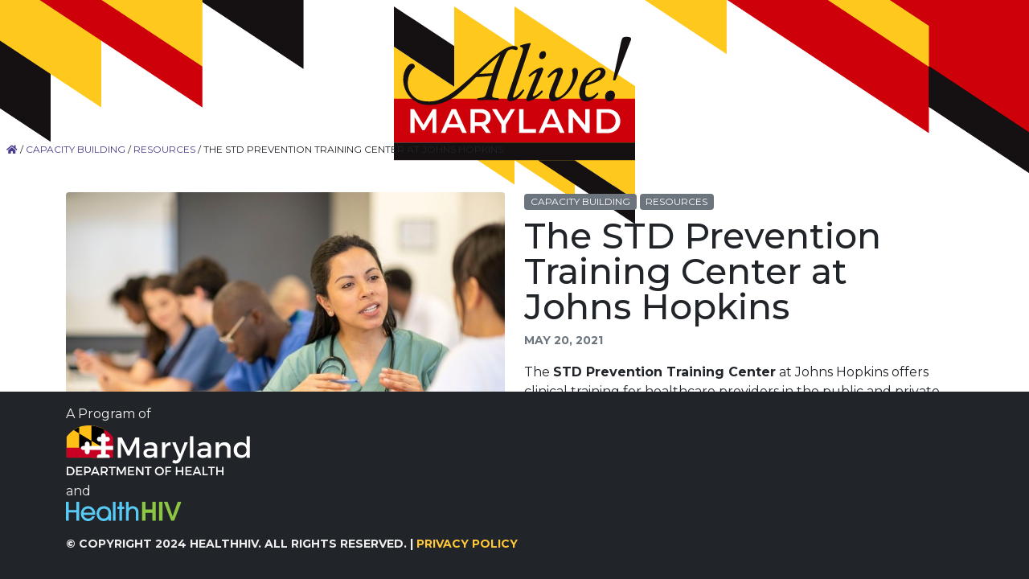

--- FILE ---
content_type: text/html; charset=utf-8
request_url: https://www.google.com/recaptcha/api2/anchor?ar=1&k=6Ldnf-0bAAAAAJxDE4KT_iWEv4gcrEwz_QETXB_B&co=aHR0cHM6Ly9hbGl2ZW1hcnlsYW5kLm9yZzo0NDM.&hl=en&v=PoyoqOPhxBO7pBk68S4YbpHZ&size=invisible&anchor-ms=20000&execute-ms=30000&cb=szmr3sutwfqa
body_size: 48799
content:
<!DOCTYPE HTML><html dir="ltr" lang="en"><head><meta http-equiv="Content-Type" content="text/html; charset=UTF-8">
<meta http-equiv="X-UA-Compatible" content="IE=edge">
<title>reCAPTCHA</title>
<style type="text/css">
/* cyrillic-ext */
@font-face {
  font-family: 'Roboto';
  font-style: normal;
  font-weight: 400;
  font-stretch: 100%;
  src: url(//fonts.gstatic.com/s/roboto/v48/KFO7CnqEu92Fr1ME7kSn66aGLdTylUAMa3GUBHMdazTgWw.woff2) format('woff2');
  unicode-range: U+0460-052F, U+1C80-1C8A, U+20B4, U+2DE0-2DFF, U+A640-A69F, U+FE2E-FE2F;
}
/* cyrillic */
@font-face {
  font-family: 'Roboto';
  font-style: normal;
  font-weight: 400;
  font-stretch: 100%;
  src: url(//fonts.gstatic.com/s/roboto/v48/KFO7CnqEu92Fr1ME7kSn66aGLdTylUAMa3iUBHMdazTgWw.woff2) format('woff2');
  unicode-range: U+0301, U+0400-045F, U+0490-0491, U+04B0-04B1, U+2116;
}
/* greek-ext */
@font-face {
  font-family: 'Roboto';
  font-style: normal;
  font-weight: 400;
  font-stretch: 100%;
  src: url(//fonts.gstatic.com/s/roboto/v48/KFO7CnqEu92Fr1ME7kSn66aGLdTylUAMa3CUBHMdazTgWw.woff2) format('woff2');
  unicode-range: U+1F00-1FFF;
}
/* greek */
@font-face {
  font-family: 'Roboto';
  font-style: normal;
  font-weight: 400;
  font-stretch: 100%;
  src: url(//fonts.gstatic.com/s/roboto/v48/KFO7CnqEu92Fr1ME7kSn66aGLdTylUAMa3-UBHMdazTgWw.woff2) format('woff2');
  unicode-range: U+0370-0377, U+037A-037F, U+0384-038A, U+038C, U+038E-03A1, U+03A3-03FF;
}
/* math */
@font-face {
  font-family: 'Roboto';
  font-style: normal;
  font-weight: 400;
  font-stretch: 100%;
  src: url(//fonts.gstatic.com/s/roboto/v48/KFO7CnqEu92Fr1ME7kSn66aGLdTylUAMawCUBHMdazTgWw.woff2) format('woff2');
  unicode-range: U+0302-0303, U+0305, U+0307-0308, U+0310, U+0312, U+0315, U+031A, U+0326-0327, U+032C, U+032F-0330, U+0332-0333, U+0338, U+033A, U+0346, U+034D, U+0391-03A1, U+03A3-03A9, U+03B1-03C9, U+03D1, U+03D5-03D6, U+03F0-03F1, U+03F4-03F5, U+2016-2017, U+2034-2038, U+203C, U+2040, U+2043, U+2047, U+2050, U+2057, U+205F, U+2070-2071, U+2074-208E, U+2090-209C, U+20D0-20DC, U+20E1, U+20E5-20EF, U+2100-2112, U+2114-2115, U+2117-2121, U+2123-214F, U+2190, U+2192, U+2194-21AE, U+21B0-21E5, U+21F1-21F2, U+21F4-2211, U+2213-2214, U+2216-22FF, U+2308-230B, U+2310, U+2319, U+231C-2321, U+2336-237A, U+237C, U+2395, U+239B-23B7, U+23D0, U+23DC-23E1, U+2474-2475, U+25AF, U+25B3, U+25B7, U+25BD, U+25C1, U+25CA, U+25CC, U+25FB, U+266D-266F, U+27C0-27FF, U+2900-2AFF, U+2B0E-2B11, U+2B30-2B4C, U+2BFE, U+3030, U+FF5B, U+FF5D, U+1D400-1D7FF, U+1EE00-1EEFF;
}
/* symbols */
@font-face {
  font-family: 'Roboto';
  font-style: normal;
  font-weight: 400;
  font-stretch: 100%;
  src: url(//fonts.gstatic.com/s/roboto/v48/KFO7CnqEu92Fr1ME7kSn66aGLdTylUAMaxKUBHMdazTgWw.woff2) format('woff2');
  unicode-range: U+0001-000C, U+000E-001F, U+007F-009F, U+20DD-20E0, U+20E2-20E4, U+2150-218F, U+2190, U+2192, U+2194-2199, U+21AF, U+21E6-21F0, U+21F3, U+2218-2219, U+2299, U+22C4-22C6, U+2300-243F, U+2440-244A, U+2460-24FF, U+25A0-27BF, U+2800-28FF, U+2921-2922, U+2981, U+29BF, U+29EB, U+2B00-2BFF, U+4DC0-4DFF, U+FFF9-FFFB, U+10140-1018E, U+10190-1019C, U+101A0, U+101D0-101FD, U+102E0-102FB, U+10E60-10E7E, U+1D2C0-1D2D3, U+1D2E0-1D37F, U+1F000-1F0FF, U+1F100-1F1AD, U+1F1E6-1F1FF, U+1F30D-1F30F, U+1F315, U+1F31C, U+1F31E, U+1F320-1F32C, U+1F336, U+1F378, U+1F37D, U+1F382, U+1F393-1F39F, U+1F3A7-1F3A8, U+1F3AC-1F3AF, U+1F3C2, U+1F3C4-1F3C6, U+1F3CA-1F3CE, U+1F3D4-1F3E0, U+1F3ED, U+1F3F1-1F3F3, U+1F3F5-1F3F7, U+1F408, U+1F415, U+1F41F, U+1F426, U+1F43F, U+1F441-1F442, U+1F444, U+1F446-1F449, U+1F44C-1F44E, U+1F453, U+1F46A, U+1F47D, U+1F4A3, U+1F4B0, U+1F4B3, U+1F4B9, U+1F4BB, U+1F4BF, U+1F4C8-1F4CB, U+1F4D6, U+1F4DA, U+1F4DF, U+1F4E3-1F4E6, U+1F4EA-1F4ED, U+1F4F7, U+1F4F9-1F4FB, U+1F4FD-1F4FE, U+1F503, U+1F507-1F50B, U+1F50D, U+1F512-1F513, U+1F53E-1F54A, U+1F54F-1F5FA, U+1F610, U+1F650-1F67F, U+1F687, U+1F68D, U+1F691, U+1F694, U+1F698, U+1F6AD, U+1F6B2, U+1F6B9-1F6BA, U+1F6BC, U+1F6C6-1F6CF, U+1F6D3-1F6D7, U+1F6E0-1F6EA, U+1F6F0-1F6F3, U+1F6F7-1F6FC, U+1F700-1F7FF, U+1F800-1F80B, U+1F810-1F847, U+1F850-1F859, U+1F860-1F887, U+1F890-1F8AD, U+1F8B0-1F8BB, U+1F8C0-1F8C1, U+1F900-1F90B, U+1F93B, U+1F946, U+1F984, U+1F996, U+1F9E9, U+1FA00-1FA6F, U+1FA70-1FA7C, U+1FA80-1FA89, U+1FA8F-1FAC6, U+1FACE-1FADC, U+1FADF-1FAE9, U+1FAF0-1FAF8, U+1FB00-1FBFF;
}
/* vietnamese */
@font-face {
  font-family: 'Roboto';
  font-style: normal;
  font-weight: 400;
  font-stretch: 100%;
  src: url(//fonts.gstatic.com/s/roboto/v48/KFO7CnqEu92Fr1ME7kSn66aGLdTylUAMa3OUBHMdazTgWw.woff2) format('woff2');
  unicode-range: U+0102-0103, U+0110-0111, U+0128-0129, U+0168-0169, U+01A0-01A1, U+01AF-01B0, U+0300-0301, U+0303-0304, U+0308-0309, U+0323, U+0329, U+1EA0-1EF9, U+20AB;
}
/* latin-ext */
@font-face {
  font-family: 'Roboto';
  font-style: normal;
  font-weight: 400;
  font-stretch: 100%;
  src: url(//fonts.gstatic.com/s/roboto/v48/KFO7CnqEu92Fr1ME7kSn66aGLdTylUAMa3KUBHMdazTgWw.woff2) format('woff2');
  unicode-range: U+0100-02BA, U+02BD-02C5, U+02C7-02CC, U+02CE-02D7, U+02DD-02FF, U+0304, U+0308, U+0329, U+1D00-1DBF, U+1E00-1E9F, U+1EF2-1EFF, U+2020, U+20A0-20AB, U+20AD-20C0, U+2113, U+2C60-2C7F, U+A720-A7FF;
}
/* latin */
@font-face {
  font-family: 'Roboto';
  font-style: normal;
  font-weight: 400;
  font-stretch: 100%;
  src: url(//fonts.gstatic.com/s/roboto/v48/KFO7CnqEu92Fr1ME7kSn66aGLdTylUAMa3yUBHMdazQ.woff2) format('woff2');
  unicode-range: U+0000-00FF, U+0131, U+0152-0153, U+02BB-02BC, U+02C6, U+02DA, U+02DC, U+0304, U+0308, U+0329, U+2000-206F, U+20AC, U+2122, U+2191, U+2193, U+2212, U+2215, U+FEFF, U+FFFD;
}
/* cyrillic-ext */
@font-face {
  font-family: 'Roboto';
  font-style: normal;
  font-weight: 500;
  font-stretch: 100%;
  src: url(//fonts.gstatic.com/s/roboto/v48/KFO7CnqEu92Fr1ME7kSn66aGLdTylUAMa3GUBHMdazTgWw.woff2) format('woff2');
  unicode-range: U+0460-052F, U+1C80-1C8A, U+20B4, U+2DE0-2DFF, U+A640-A69F, U+FE2E-FE2F;
}
/* cyrillic */
@font-face {
  font-family: 'Roboto';
  font-style: normal;
  font-weight: 500;
  font-stretch: 100%;
  src: url(//fonts.gstatic.com/s/roboto/v48/KFO7CnqEu92Fr1ME7kSn66aGLdTylUAMa3iUBHMdazTgWw.woff2) format('woff2');
  unicode-range: U+0301, U+0400-045F, U+0490-0491, U+04B0-04B1, U+2116;
}
/* greek-ext */
@font-face {
  font-family: 'Roboto';
  font-style: normal;
  font-weight: 500;
  font-stretch: 100%;
  src: url(//fonts.gstatic.com/s/roboto/v48/KFO7CnqEu92Fr1ME7kSn66aGLdTylUAMa3CUBHMdazTgWw.woff2) format('woff2');
  unicode-range: U+1F00-1FFF;
}
/* greek */
@font-face {
  font-family: 'Roboto';
  font-style: normal;
  font-weight: 500;
  font-stretch: 100%;
  src: url(//fonts.gstatic.com/s/roboto/v48/KFO7CnqEu92Fr1ME7kSn66aGLdTylUAMa3-UBHMdazTgWw.woff2) format('woff2');
  unicode-range: U+0370-0377, U+037A-037F, U+0384-038A, U+038C, U+038E-03A1, U+03A3-03FF;
}
/* math */
@font-face {
  font-family: 'Roboto';
  font-style: normal;
  font-weight: 500;
  font-stretch: 100%;
  src: url(//fonts.gstatic.com/s/roboto/v48/KFO7CnqEu92Fr1ME7kSn66aGLdTylUAMawCUBHMdazTgWw.woff2) format('woff2');
  unicode-range: U+0302-0303, U+0305, U+0307-0308, U+0310, U+0312, U+0315, U+031A, U+0326-0327, U+032C, U+032F-0330, U+0332-0333, U+0338, U+033A, U+0346, U+034D, U+0391-03A1, U+03A3-03A9, U+03B1-03C9, U+03D1, U+03D5-03D6, U+03F0-03F1, U+03F4-03F5, U+2016-2017, U+2034-2038, U+203C, U+2040, U+2043, U+2047, U+2050, U+2057, U+205F, U+2070-2071, U+2074-208E, U+2090-209C, U+20D0-20DC, U+20E1, U+20E5-20EF, U+2100-2112, U+2114-2115, U+2117-2121, U+2123-214F, U+2190, U+2192, U+2194-21AE, U+21B0-21E5, U+21F1-21F2, U+21F4-2211, U+2213-2214, U+2216-22FF, U+2308-230B, U+2310, U+2319, U+231C-2321, U+2336-237A, U+237C, U+2395, U+239B-23B7, U+23D0, U+23DC-23E1, U+2474-2475, U+25AF, U+25B3, U+25B7, U+25BD, U+25C1, U+25CA, U+25CC, U+25FB, U+266D-266F, U+27C0-27FF, U+2900-2AFF, U+2B0E-2B11, U+2B30-2B4C, U+2BFE, U+3030, U+FF5B, U+FF5D, U+1D400-1D7FF, U+1EE00-1EEFF;
}
/* symbols */
@font-face {
  font-family: 'Roboto';
  font-style: normal;
  font-weight: 500;
  font-stretch: 100%;
  src: url(//fonts.gstatic.com/s/roboto/v48/KFO7CnqEu92Fr1ME7kSn66aGLdTylUAMaxKUBHMdazTgWw.woff2) format('woff2');
  unicode-range: U+0001-000C, U+000E-001F, U+007F-009F, U+20DD-20E0, U+20E2-20E4, U+2150-218F, U+2190, U+2192, U+2194-2199, U+21AF, U+21E6-21F0, U+21F3, U+2218-2219, U+2299, U+22C4-22C6, U+2300-243F, U+2440-244A, U+2460-24FF, U+25A0-27BF, U+2800-28FF, U+2921-2922, U+2981, U+29BF, U+29EB, U+2B00-2BFF, U+4DC0-4DFF, U+FFF9-FFFB, U+10140-1018E, U+10190-1019C, U+101A0, U+101D0-101FD, U+102E0-102FB, U+10E60-10E7E, U+1D2C0-1D2D3, U+1D2E0-1D37F, U+1F000-1F0FF, U+1F100-1F1AD, U+1F1E6-1F1FF, U+1F30D-1F30F, U+1F315, U+1F31C, U+1F31E, U+1F320-1F32C, U+1F336, U+1F378, U+1F37D, U+1F382, U+1F393-1F39F, U+1F3A7-1F3A8, U+1F3AC-1F3AF, U+1F3C2, U+1F3C4-1F3C6, U+1F3CA-1F3CE, U+1F3D4-1F3E0, U+1F3ED, U+1F3F1-1F3F3, U+1F3F5-1F3F7, U+1F408, U+1F415, U+1F41F, U+1F426, U+1F43F, U+1F441-1F442, U+1F444, U+1F446-1F449, U+1F44C-1F44E, U+1F453, U+1F46A, U+1F47D, U+1F4A3, U+1F4B0, U+1F4B3, U+1F4B9, U+1F4BB, U+1F4BF, U+1F4C8-1F4CB, U+1F4D6, U+1F4DA, U+1F4DF, U+1F4E3-1F4E6, U+1F4EA-1F4ED, U+1F4F7, U+1F4F9-1F4FB, U+1F4FD-1F4FE, U+1F503, U+1F507-1F50B, U+1F50D, U+1F512-1F513, U+1F53E-1F54A, U+1F54F-1F5FA, U+1F610, U+1F650-1F67F, U+1F687, U+1F68D, U+1F691, U+1F694, U+1F698, U+1F6AD, U+1F6B2, U+1F6B9-1F6BA, U+1F6BC, U+1F6C6-1F6CF, U+1F6D3-1F6D7, U+1F6E0-1F6EA, U+1F6F0-1F6F3, U+1F6F7-1F6FC, U+1F700-1F7FF, U+1F800-1F80B, U+1F810-1F847, U+1F850-1F859, U+1F860-1F887, U+1F890-1F8AD, U+1F8B0-1F8BB, U+1F8C0-1F8C1, U+1F900-1F90B, U+1F93B, U+1F946, U+1F984, U+1F996, U+1F9E9, U+1FA00-1FA6F, U+1FA70-1FA7C, U+1FA80-1FA89, U+1FA8F-1FAC6, U+1FACE-1FADC, U+1FADF-1FAE9, U+1FAF0-1FAF8, U+1FB00-1FBFF;
}
/* vietnamese */
@font-face {
  font-family: 'Roboto';
  font-style: normal;
  font-weight: 500;
  font-stretch: 100%;
  src: url(//fonts.gstatic.com/s/roboto/v48/KFO7CnqEu92Fr1ME7kSn66aGLdTylUAMa3OUBHMdazTgWw.woff2) format('woff2');
  unicode-range: U+0102-0103, U+0110-0111, U+0128-0129, U+0168-0169, U+01A0-01A1, U+01AF-01B0, U+0300-0301, U+0303-0304, U+0308-0309, U+0323, U+0329, U+1EA0-1EF9, U+20AB;
}
/* latin-ext */
@font-face {
  font-family: 'Roboto';
  font-style: normal;
  font-weight: 500;
  font-stretch: 100%;
  src: url(//fonts.gstatic.com/s/roboto/v48/KFO7CnqEu92Fr1ME7kSn66aGLdTylUAMa3KUBHMdazTgWw.woff2) format('woff2');
  unicode-range: U+0100-02BA, U+02BD-02C5, U+02C7-02CC, U+02CE-02D7, U+02DD-02FF, U+0304, U+0308, U+0329, U+1D00-1DBF, U+1E00-1E9F, U+1EF2-1EFF, U+2020, U+20A0-20AB, U+20AD-20C0, U+2113, U+2C60-2C7F, U+A720-A7FF;
}
/* latin */
@font-face {
  font-family: 'Roboto';
  font-style: normal;
  font-weight: 500;
  font-stretch: 100%;
  src: url(//fonts.gstatic.com/s/roboto/v48/KFO7CnqEu92Fr1ME7kSn66aGLdTylUAMa3yUBHMdazQ.woff2) format('woff2');
  unicode-range: U+0000-00FF, U+0131, U+0152-0153, U+02BB-02BC, U+02C6, U+02DA, U+02DC, U+0304, U+0308, U+0329, U+2000-206F, U+20AC, U+2122, U+2191, U+2193, U+2212, U+2215, U+FEFF, U+FFFD;
}
/* cyrillic-ext */
@font-face {
  font-family: 'Roboto';
  font-style: normal;
  font-weight: 900;
  font-stretch: 100%;
  src: url(//fonts.gstatic.com/s/roboto/v48/KFO7CnqEu92Fr1ME7kSn66aGLdTylUAMa3GUBHMdazTgWw.woff2) format('woff2');
  unicode-range: U+0460-052F, U+1C80-1C8A, U+20B4, U+2DE0-2DFF, U+A640-A69F, U+FE2E-FE2F;
}
/* cyrillic */
@font-face {
  font-family: 'Roboto';
  font-style: normal;
  font-weight: 900;
  font-stretch: 100%;
  src: url(//fonts.gstatic.com/s/roboto/v48/KFO7CnqEu92Fr1ME7kSn66aGLdTylUAMa3iUBHMdazTgWw.woff2) format('woff2');
  unicode-range: U+0301, U+0400-045F, U+0490-0491, U+04B0-04B1, U+2116;
}
/* greek-ext */
@font-face {
  font-family: 'Roboto';
  font-style: normal;
  font-weight: 900;
  font-stretch: 100%;
  src: url(//fonts.gstatic.com/s/roboto/v48/KFO7CnqEu92Fr1ME7kSn66aGLdTylUAMa3CUBHMdazTgWw.woff2) format('woff2');
  unicode-range: U+1F00-1FFF;
}
/* greek */
@font-face {
  font-family: 'Roboto';
  font-style: normal;
  font-weight: 900;
  font-stretch: 100%;
  src: url(//fonts.gstatic.com/s/roboto/v48/KFO7CnqEu92Fr1ME7kSn66aGLdTylUAMa3-UBHMdazTgWw.woff2) format('woff2');
  unicode-range: U+0370-0377, U+037A-037F, U+0384-038A, U+038C, U+038E-03A1, U+03A3-03FF;
}
/* math */
@font-face {
  font-family: 'Roboto';
  font-style: normal;
  font-weight: 900;
  font-stretch: 100%;
  src: url(//fonts.gstatic.com/s/roboto/v48/KFO7CnqEu92Fr1ME7kSn66aGLdTylUAMawCUBHMdazTgWw.woff2) format('woff2');
  unicode-range: U+0302-0303, U+0305, U+0307-0308, U+0310, U+0312, U+0315, U+031A, U+0326-0327, U+032C, U+032F-0330, U+0332-0333, U+0338, U+033A, U+0346, U+034D, U+0391-03A1, U+03A3-03A9, U+03B1-03C9, U+03D1, U+03D5-03D6, U+03F0-03F1, U+03F4-03F5, U+2016-2017, U+2034-2038, U+203C, U+2040, U+2043, U+2047, U+2050, U+2057, U+205F, U+2070-2071, U+2074-208E, U+2090-209C, U+20D0-20DC, U+20E1, U+20E5-20EF, U+2100-2112, U+2114-2115, U+2117-2121, U+2123-214F, U+2190, U+2192, U+2194-21AE, U+21B0-21E5, U+21F1-21F2, U+21F4-2211, U+2213-2214, U+2216-22FF, U+2308-230B, U+2310, U+2319, U+231C-2321, U+2336-237A, U+237C, U+2395, U+239B-23B7, U+23D0, U+23DC-23E1, U+2474-2475, U+25AF, U+25B3, U+25B7, U+25BD, U+25C1, U+25CA, U+25CC, U+25FB, U+266D-266F, U+27C0-27FF, U+2900-2AFF, U+2B0E-2B11, U+2B30-2B4C, U+2BFE, U+3030, U+FF5B, U+FF5D, U+1D400-1D7FF, U+1EE00-1EEFF;
}
/* symbols */
@font-face {
  font-family: 'Roboto';
  font-style: normal;
  font-weight: 900;
  font-stretch: 100%;
  src: url(//fonts.gstatic.com/s/roboto/v48/KFO7CnqEu92Fr1ME7kSn66aGLdTylUAMaxKUBHMdazTgWw.woff2) format('woff2');
  unicode-range: U+0001-000C, U+000E-001F, U+007F-009F, U+20DD-20E0, U+20E2-20E4, U+2150-218F, U+2190, U+2192, U+2194-2199, U+21AF, U+21E6-21F0, U+21F3, U+2218-2219, U+2299, U+22C4-22C6, U+2300-243F, U+2440-244A, U+2460-24FF, U+25A0-27BF, U+2800-28FF, U+2921-2922, U+2981, U+29BF, U+29EB, U+2B00-2BFF, U+4DC0-4DFF, U+FFF9-FFFB, U+10140-1018E, U+10190-1019C, U+101A0, U+101D0-101FD, U+102E0-102FB, U+10E60-10E7E, U+1D2C0-1D2D3, U+1D2E0-1D37F, U+1F000-1F0FF, U+1F100-1F1AD, U+1F1E6-1F1FF, U+1F30D-1F30F, U+1F315, U+1F31C, U+1F31E, U+1F320-1F32C, U+1F336, U+1F378, U+1F37D, U+1F382, U+1F393-1F39F, U+1F3A7-1F3A8, U+1F3AC-1F3AF, U+1F3C2, U+1F3C4-1F3C6, U+1F3CA-1F3CE, U+1F3D4-1F3E0, U+1F3ED, U+1F3F1-1F3F3, U+1F3F5-1F3F7, U+1F408, U+1F415, U+1F41F, U+1F426, U+1F43F, U+1F441-1F442, U+1F444, U+1F446-1F449, U+1F44C-1F44E, U+1F453, U+1F46A, U+1F47D, U+1F4A3, U+1F4B0, U+1F4B3, U+1F4B9, U+1F4BB, U+1F4BF, U+1F4C8-1F4CB, U+1F4D6, U+1F4DA, U+1F4DF, U+1F4E3-1F4E6, U+1F4EA-1F4ED, U+1F4F7, U+1F4F9-1F4FB, U+1F4FD-1F4FE, U+1F503, U+1F507-1F50B, U+1F50D, U+1F512-1F513, U+1F53E-1F54A, U+1F54F-1F5FA, U+1F610, U+1F650-1F67F, U+1F687, U+1F68D, U+1F691, U+1F694, U+1F698, U+1F6AD, U+1F6B2, U+1F6B9-1F6BA, U+1F6BC, U+1F6C6-1F6CF, U+1F6D3-1F6D7, U+1F6E0-1F6EA, U+1F6F0-1F6F3, U+1F6F7-1F6FC, U+1F700-1F7FF, U+1F800-1F80B, U+1F810-1F847, U+1F850-1F859, U+1F860-1F887, U+1F890-1F8AD, U+1F8B0-1F8BB, U+1F8C0-1F8C1, U+1F900-1F90B, U+1F93B, U+1F946, U+1F984, U+1F996, U+1F9E9, U+1FA00-1FA6F, U+1FA70-1FA7C, U+1FA80-1FA89, U+1FA8F-1FAC6, U+1FACE-1FADC, U+1FADF-1FAE9, U+1FAF0-1FAF8, U+1FB00-1FBFF;
}
/* vietnamese */
@font-face {
  font-family: 'Roboto';
  font-style: normal;
  font-weight: 900;
  font-stretch: 100%;
  src: url(//fonts.gstatic.com/s/roboto/v48/KFO7CnqEu92Fr1ME7kSn66aGLdTylUAMa3OUBHMdazTgWw.woff2) format('woff2');
  unicode-range: U+0102-0103, U+0110-0111, U+0128-0129, U+0168-0169, U+01A0-01A1, U+01AF-01B0, U+0300-0301, U+0303-0304, U+0308-0309, U+0323, U+0329, U+1EA0-1EF9, U+20AB;
}
/* latin-ext */
@font-face {
  font-family: 'Roboto';
  font-style: normal;
  font-weight: 900;
  font-stretch: 100%;
  src: url(//fonts.gstatic.com/s/roboto/v48/KFO7CnqEu92Fr1ME7kSn66aGLdTylUAMa3KUBHMdazTgWw.woff2) format('woff2');
  unicode-range: U+0100-02BA, U+02BD-02C5, U+02C7-02CC, U+02CE-02D7, U+02DD-02FF, U+0304, U+0308, U+0329, U+1D00-1DBF, U+1E00-1E9F, U+1EF2-1EFF, U+2020, U+20A0-20AB, U+20AD-20C0, U+2113, U+2C60-2C7F, U+A720-A7FF;
}
/* latin */
@font-face {
  font-family: 'Roboto';
  font-style: normal;
  font-weight: 900;
  font-stretch: 100%;
  src: url(//fonts.gstatic.com/s/roboto/v48/KFO7CnqEu92Fr1ME7kSn66aGLdTylUAMa3yUBHMdazQ.woff2) format('woff2');
  unicode-range: U+0000-00FF, U+0131, U+0152-0153, U+02BB-02BC, U+02C6, U+02DA, U+02DC, U+0304, U+0308, U+0329, U+2000-206F, U+20AC, U+2122, U+2191, U+2193, U+2212, U+2215, U+FEFF, U+FFFD;
}

</style>
<link rel="stylesheet" type="text/css" href="https://www.gstatic.com/recaptcha/releases/PoyoqOPhxBO7pBk68S4YbpHZ/styles__ltr.css">
<script nonce="DhiPUx2D6CuTpXgdE0Tx0Q" type="text/javascript">window['__recaptcha_api'] = 'https://www.google.com/recaptcha/api2/';</script>
<script type="text/javascript" src="https://www.gstatic.com/recaptcha/releases/PoyoqOPhxBO7pBk68S4YbpHZ/recaptcha__en.js" nonce="DhiPUx2D6CuTpXgdE0Tx0Q">
      
    </script></head>
<body><div id="rc-anchor-alert" class="rc-anchor-alert"></div>
<input type="hidden" id="recaptcha-token" value="[base64]">
<script type="text/javascript" nonce="DhiPUx2D6CuTpXgdE0Tx0Q">
      recaptcha.anchor.Main.init("[\x22ainput\x22,[\x22bgdata\x22,\x22\x22,\[base64]/[base64]/bmV3IFpbdF0obVswXSk6Sz09Mj9uZXcgWlt0XShtWzBdLG1bMV0pOks9PTM/bmV3IFpbdF0obVswXSxtWzFdLG1bMl0pOks9PTQ/[base64]/[base64]/[base64]/[base64]/[base64]/[base64]/[base64]/[base64]/[base64]/[base64]/[base64]/[base64]/[base64]/[base64]\\u003d\\u003d\x22,\[base64]\\u003d\\u003d\x22,\[base64]/[base64]/CrXzDtsKQJXjChsKuwqE5wqnCqR/DjSEFw5IHNMKFwqQvwq4oMGHCrMKFw60nwonDsjnCikliBlHDosOcNwogwr06wqF/[base64]/DhsOHXsKdSVgmB8OcAMOPw73DmD3DqMOAwqYlw65FPEp6w4fCsCQRbcOLwr0IwrbCkcKUNksvw4jDvyJ9wr/DnTJqL0zCjW/DssOWYltcw5HCpMKpw5AAwpXDmF/[base64]/Cr3fDiTsSw7hTw7fDtMKmw53CsMOyw6DDtWXCqcKYL3bCu8O+fsKxwqM0FcKzdMOWw4MQw5o6GS/DvDzCm3oPVcKhPG3CvRTDglkkSFYuwr8ywpR8wqsnw4vDlHXDusK4w4w2UcKgCXnCjionwofDjcOeR2h0PsOKL8OwdFjDqsKnPQRUw70iEMK5acKPFHBhD8K+w5TDhwZHwoMRwpLCumfCkz7CowUlVlrCjsOKwprCh8Ksa03CnsOtEVwBK0oTw6PClcKETsKHDh/CrsOBGhEZch4lwro/[base64]/DkcKSKzfCjsOswofDjcOZw7seB2hGwpzCucKkw5BQJ8OQw6/DqMKUMMKcw7LCscKwwozCs1FuO8K9wppZw4FRJcKuw5nCmsKJbyfCmMOSSTzCgcKjGT/Ci8K4w7XCol3DkiDCg8OHwqtFw6fCsMOUJ0vDgBzCiVDDusOxwpvDtx/DhH0ow4seGsOSdMOQw4TDlxfDiBDDhzjDvCxdLXM2wp0Zwq/CmgEdYMOnA8OIw6N1UQ0dwpgVflDDlQ/DkMOzw5zDo8K4woYowrNYw7pfVMOHwoAUwoLDmcKrw6cow7HCkMKyXsOUUcOtLMO7HA8Jwoo7w4B/EMO/[base64]/CnSlAFcK/[base64]/eSzDicOQNR/CvsOaD2HCj8KIGkrDiMKZPDzCrQ7Dkj3CphLCjHzDrDoPwozCssOnF8K1w5EVwrFJwqTCiMKkEUN3IXN3wpPDlsKmw6oawoTCl0LChBMJLFjDgMKzYx3DgcK/LW7DlsKjZXvDnD7DtMOvBg3CsFrDs8KXwogtasOKOQw7w6FSw4jCiMK9w5Y1NgoMwqLDucKEPsKWwqTDvcO9wrglwpwybj9fHFzDiMKCQzvDmMO/wq3DmzjCm0LDvMKPEsKAw4FQwprCpnYxGSwUwrbCgzXDgcO7wqLCt0I0wpsjw5BFasOjwqjDs8KGCcK4wrZ5w7Z9w7wAREhyAw3Cjw/DrkjDscOzGcKvHggZw7NvLsObWxIfw4bDnsKYWk7CmsKQB09uZMK3S8OQGHXDjFpLw59vMC/ClBwSSnLCrMKRT8KHw4LDhwgMw5c0w7cqwpPDnzo9wrzDuMOCw4RfwpPCsMKGw5sURcOKwr/DuCREccK/MsOWCgAQw5xHVDvDgMK3bMKNw6YOT8KDR1vDl07DusOnwr/DgsKmwqVMf8KOWcKAwp3Dh8K5w718w5XDpTzCqcKowoMzERVJJU0Rwq/[base64]/DtcOmwogMXG/Cr8Kka0AmBsKmw6tdwr7DncOdwqHDvWLDgcO/[base64]/c8O8w40/JkPCjgrDvgJfPQFQKXlrZgA4wo00wqARwovCsMKRF8Kzw67Dp1ByFV8PfcKxLhLDv8KSwrfCp8O8fCDCr8KpACHCl8KNAHrCozJBwqzCkFklwp/[base64]/Axwjw6PDoh3Dj8KFX8KFRMORFxHDqHNJfsOJcsK0Pk3Cp8OYwpU1WFbDkhkjQ8KGwrLCmcK7MMK7MsOEG8Otw63CuVXCp03DpsKgb8O5wrp5wpnDhhdmd2zDhT7Clmt5DntiwoDDhHPDs8K/LSrCrsKUY8KZDcK5b33Dl8KVwrvDucKjVxrCkTLDskhJw4XCgcKLwoHCnMK3w7xaeyrChcKhwqhLP8Ojw6HDrzHCvcOWwrDDhRVoY8KKw5I2D8KMwpDDrn13EXTDmEk9w6DDmcKWw5AHfhnCvDRQwqXCk3INJm/DtEFXTsKowo1nC8OUQy9ww5nClsKmw7vDj8OEw6nDuG7DtcOMwrPDlmLDoMO/w5XCrMKQw4N1RzHDpcKOw5/[base64]/w7tNaX0nw4M3wr0Gw5hwJcKwaQzCk8OeX1HDs27CtybCoMK6UT0Sw7jCmMOIchDCgsOfBsKxw6EQKMO6wr4HWkZjBw0pwqfCgsOAX8KJw6nDt8O8U8ONw7RpcMO7EnbDvnrDnmrDn8ONwpbDmVcBw49CSsK+NcKsPsKgMsO/[base64]/ChsOCecOBTMOhw4XChsOywoxrwqvCssKzPcO1wpsDw4VZEhcvOUchwpvCi8OfGj3Dp8OddcKxCcKbHEfCucOhwrzDmG02UCzDjsKIbMOJwowkWQbDjUF8wp/[base64]/wqPDrg92I8KkGMO7w4/Di8KVGyvCjV/CicOIMsKGZxzClMOXwpDCsMO8b2TDk2sIwrwrw4nCpwZJwrAEGDLCjsKLX8OSwqrCiWcPw6JzeCPClBXDpz4/[base64]/CpETClEsmNMOyRMKEQWNkKAPDm0Qcw6ozwq/[base64]/ClBbCmsOKw5jDqjbDlsOZw77DuMOEw69sw7UwRsOKSSrCo8KUwp/ClHvDoMONw77DhAs3EsOAw4LDmy/CuV7DlsOvUFHDoEfDjcOXcC7Cq0JqAsK6wobDs1dtXFfCvMKTw70XSAgtwqXDkhXDok1qKnVVw5bCpSkxRmxpLRDDuXwEw4fDhlrCmm/DhMOlwp/CnWxnw7cTTsO9w47CoMK+wrPDgRgAw6dfwozDncKyJEY9wqbDiMO4wrjCn1/[base64]/DuXXCmsO2w7Eqw7jDl8OuwpYCdcKnw5EhwonCnUrCoMOGw443ZMOBSzDDrcOnawVDwoZhZ2XClcKdw77DnMKPw7UoXsO7DQ90wrotwpJBwoDDhDwFMMOOw4nDucOkwrrCosKUwpLCtQIRwqHCr8Ojw59QMMKWwr1Uw7rDtXPCucK5wo/CqXoRw5BNwr3CpVTCuMKkw7tFe8O/wo7CpsOgcF3CsB9ewr/CoWxfKsO2wrQFWmXDhMKDVErCsMO5SsK1CsOXEMKWH3TCvMK+wo3DjMKsw4DCnDAdw6lnw4xXwowbUMOxw6coJDvCgcObalPCnRM9Lw0wVxPDjcKIw5zCo8OlwrTCt1/DvixmMxPCrGNpNcKdw47DtMOhwpLDvsO+IcObXCTDscKsw5Mdw4RCU8OnWMOdZ8KdwpV9DjdmY8KtW8OOwo/Dh3JQLCvDiMOfA0d2Y8KAIsOQUSl/AMKowpxfw6dkGGrCmEsSw6nDmRZaIShhw5jCicKWwpcEV3LDmsOKw7QnVBJGw75Ww4Vqe8OLaiLCvMOQwoTClA9/N8OQwrEIwpQaPsK3AsObwpJIJnghMMKXwrLClhrCqSI4wpNUw77CusK+w4x9SW/CknI2w64fwqzDvsKiYxsBw7fCtjACPDEZw5HDucKMdcOVw4PDqMO2wq7DocK+wowVwrd/MDlVQ8OTwqXDnwluwpzDqsK7PsKSw67DmcOTw5HDksOnw6DDmsKJwojCn0jDnWPCqMKKwp53ZsOrwoMoMGDCjS8FaUzDuMKcSsKMb8KUwqHCkmsZJMK9PUDDr8KeZMO/wodVwotQwrtZBcOawoBzT8KaYGpZw64Pw6fDhWLDtmszdSTCjmvDqG5Pw4M5wpzCo0c8w4jDnMO2woMkFl/DpDXDssOvN2LDtcOxwq4bPsODwp3Dmwg9w6shw6fCjcOPw7Ibw4ZSfXbCmjB8w5Z9wrbDp8OAOGTCmkMjPGHCh8OLwppow5/[base64]/WDPDo8K7wq3Di8KMwq8JASjDhAnCjXE3J1pHwr5RXMOVw4fDscKzw5nCn8Okw6PCmMKDMcKew4AcAcKZAjIJFlzCr8OSw4IfwocEw7EKYcOxwpTDnyRuwpsObl1swrB/[base64]/[base64]/DnSE6O8Klw6UBw7TCvsOaYMOaOCrClifDvkTDryN5woNNw6HDrTpDScO0M8KALMKAw51yOGxjLh7DqcOBeXwJwqnDgV3Cnj/CqMOUBcOPw4EuwohpwpQ4w7jCpSvCm0NaawcuanPCglLDmCTDoH1EIsOOw6xfwr/DjUDCrcK0wqPDi8KWU0jCv8KbwrF7wqHDi8KGw6wQLsKVA8OuwqzCn8KtwrFZwopCPsKTwpLDncOFCsOAwqwACMKVw4hCWw7CsivDk8O2M8KrTsOrw6/DsRIoAcOrd8Oow757woVqwrZHw6N5c8O0RkbDgWxHw4dAQmR9F2TDkMKfwptMdMOAw6fDrcOdw4tBah5YMcK/w41Hw4IGBCQZXWrChcKcXlrDs8Omwp4nEzXCisKXwrXCoinDu17DlcKbblDCsRsWOxXDp8OBwq/DlsOzecOjTFlwwqB7w5HCksORwrDDmiUOJk9sKk5uw710w5E3wokoB8OWwoRaw6UjwpLCpcKABMKULmx6W27CjcKuwo0eU8KWw6YOHcKtwr1OX8OoF8OeaMKrMcK9wqTDoifDp8KSBmhxZcKQw51/wqXCqEF0RcKpwp4/[base64]/CoW9hwrnCuMKKwqlvwqE7wqTCqnV8YsKLwpIAwo9EwqYYfivClmjDhCdcw5vCucK1w67CoEAkwqdHDB/DhSnDg8KmRsOSwqTCgRfDosOmw44lwpZFw4lkIXbDvXcTJcKIwqssTWfDgMKUwrNhw4sOGsKAXsKDH1R/wqxRwrpWwrszwoh+w6kkwpTDmMKgOMOEe8OSwqtNRcKfWcKXw7Bdwo/ChMKUw7rDlGfDqMKBfVM/c8K1wpDDgMO6OcOOwpHCnhwkwrwmw4Zgwr3DkTTDqMOzbcO0esK+VsONGcODLMO5w73CjGjDusKMw4nCg0bCqA3CjzbCmAfDn8OgwoduPsKwN8KQJMKxwpEmw6l6w4YTw5pJwoULwpQyW3YGFsKywps9w6bCsTcMFAEpw4/CnB86w7cGwocywqvCu8KXw7zCszE4w4IRdcOwDMOSRMOxUMO9U2vCtyB/aTgLwqzChMODWcOUcTrCjcKwGsOjw7x2w4TCj1HCssK6wr3CkjjDucKcwpbDuQPDpUrCm8KLwoLDjcKgYcOBCMOawqVAAMKCw54MwrHCjMKUbsOjwr7Dk01dwqrDghctw6Mow7nCjDNwwoXDscOVwq1/MsKVLMO3XA3CgzZ5bX4DGMO/U8KHw5Y0fHzCkBTDjmzDscO4w6fDnAg7wpXDkXTCuhfDqsOlH8Oja8OswrjDosKsVsKOw5/Ci8KBBsKww5ZkwpUZO8KdCcKvWMOLw40qBmjClsO3w5fDq0JXLR7CjMOyYcKEwodiMcKDw6TDq8KmwrbCnsKswoHCtz3Ci8KsHMKYCcOnfMKjwqU8HMO/w74cw5Z/wqMwT2HDtMKrb8OmHRHDrsKEw4PCi3Icw785KkBfw6/DmwDDpMKDw7Uqw5R0GEbCssKrVcOwVC4bOcOUw43DimDDmA7CusKMaMKvw5Fhw4jCqCk2w74iw7DDv8OgTAs7w4JLQcKnD8OIaxJaw6DDgsOqbzBUwo7CrwoKw71dUsKcwq4gw61sw6oTKsKOw6YWwqY1QRJARMO2wo9xwqLCol81RFDDmA10wq/[base64]/[base64]/[base64]/DQHDtMOfwpXDisO4wrsMfcOKZMK7woFLHBhvesOvwr4Fw5hNPTMnCBInZcKow5MzVTcgbCfCjsOKKsOMwovDtHPCvcOjYGvDrgvCsG0EUsOjw4xQw6zCscKfw59xw4ZAwrcVTjhiK18obwrClsOnQMKpdBVoAcOWwqsda8OTwoM/b8KOOX9Dw5RpVsOBw43CjsKsWglcw4lVw4/DmUjCjMKmw5k9DxTCs8Ogw4nClR43FsKpwo/[base64]/Ci8K8wrbCh8OiwqEVwqNaeR4wKnZVfsO1wrkwQnAMw79UecKrwrTDnsOWdR/Di8OOw7JaDS7CsxIRwophwr1iHsKFwrzCgmMOA8Olw68vwrLDvQDCiMOWOcKgHcOwLQDDoFnChMO4w6vDghg0ZMKIw7TCicOgTkTDpMO/woldwofDn8O8EcOPw6XCs8KbwrXCuMKSw7vCtcORC8Ouw5rDiVVLeGTCg8K/[base64]/DqjbCtcK1woU/[base64]/Du8OpJcKFecKweEkxw67CtTdwDSAKwpzCtzjDp8Kow4PDu3HCp8OCOgjCr8KiCMK7wqjClE1va8KwK8ODXsKYFsO5w5rCuVTCpMKoQXkCwphJBMODFVgNHMK5BsOTw5HDjcKYw6fCn8OkAcK+XBFfw7zCr8Kow7l+w4rDtX/DkcO8wr3CrwrCkTrDoA8zw6/CjRZvw53CiU/Dg3hiwrfDojjDqcO+bnXCoMORwqh1RsKXO280EsK8wrRtw4rDpcKgw4bCj08sccO6worDisKXwr1IwosuRcOreEXDuHTDr8K6wpLCrMKWwqN3wprDol/CkCfCsMKgw755ZmhZeXXCoHTDgi3ClcKhwp7DscKfBsO8QMOpwpZZO8Kkw5NOw4NCw4NYwqBBfMOdw73CjSLDhMKEb3MfIsKbwonDshV4wrVVYcKpNMOoeT/Cv3tTL0nChBVgw5RHfMKdDcKHw4DDpCjDhxXDu8KrR8O6wq/CvXrCmVLCqG/ChjRZLMKqwqHCmQ4HwpRpw5nCrWB2AnALOgI4woLDoQvDnsOXTU7Cj8OMRRVSwpIlwrBKwrAjwrXDhlFKw4/DmEHCqcOZCH3Cqz5Owr7Ckg4FOUPCrAIudcORTVnChnQww5fDscKPwrUibxzCv0IUG8KKBMOswobDshbCoELDu8OdX8KOw6DCgMO/w6ddPRrDkMKCYcK8w7Z9dcOAw4kWw6zCncORGMKOwoYSw60fPMKFfEDDsMOAwo8JworCr8Kzw7TDnMOXCAvDjsKQNBbCvnXChEbCk8O8w5QtfMKxDGhbIDhnI2wCw5zCpTcNw6zDtUTCt8O9wo9Aw7XCtG1MAgfDukc0F03DniE7w5IZWRTCusOewp/[base64]/CuHTCuDzCvsK6W8Orw5zDtChew687w4p0wrdxw7YGw7RYwrkVwpzCuxDCkBLChQPDhHR2wo5zbcKywoZmBhhcAwAZw5d/wooTwrfCjWhQc8O+XMKVU8OVw4zDuHRnOMOwwqXCtMKew7rClMK/w7HDqX9SwrM0FC7CvcKJw7YDJcO0RmdJwocnd8OSwoHCiyE1wprCumrChcOVwqoPGhPCm8KkwoEgHhXCjsOLAsOBFMOhw4A5w5A8LArDusOkJMO3P8OoNjzDlFMtw6vCjMObF3PDsWXCkS98w7bCnnMuJ8OuDMKPwrvClVAJwp3Djx/DsGbCvT/DjlfCvGrDnsKSwooSRsKUeyXDjwXCvsO9ecOiVnbDmxjDvUjDqXTDncORfDgxwpZtw5vDuMOjw4DDqHnCq8OVw6bCksK6XxbCowrDj8O2IMKcX8O0X8K0XMKJw7DDqsOTw4kYXhjCojXCucKZTMKKwpbCvcORHkJ5XsO5w4ZnfR4fwqNlHk/[base64]/ChX/[base64]/CtsOVbx8GGsKWPcOFN0UhwrfDgsORBMOMe3Y0w7vCo1nCkUNwBcKWdxlNwrrCg8Klw6zDo19wwpMlwrbDrT7CpT3CtMOqwqLCnx5OYsK3wqLCiSjCsQVxw4dKwrHDncOAVD1hw6oEwqLDvsOsw6lRPUzDqsOHHMOLAMK/L1gwYyJJGMOjwrA/[base64]/DhcOITsOVw74cw5rDlcOywrQjwqrDrxQewoXCsD3DtwLDucObwpwMegvDqsK4w4PCpwvCssKFIMO1wqw8OMOsGGnCvsKqwpLDl0zDhBhvwp5lCXgyc1YWwoscw5XChW1PQ8K2w5d5VMOmw6/ClMOuw6DDuR5UwoATwrBSw4tyFzzDkSZNOMKCwo3DrjXDtyN5Jk/Cq8OVLsOgw7zCnn7CplYRw4kxwqXDiWvDukfDgMODT8OHw4krLF7Cu8OUO8K/dsKGf8OUf8O0McKZwr7Cjnt0wpBIWEV4woh/wpZBLWUXLMK1AcOQw4jDhMKSJHvCshZ1IzXDlE/DrU/CsMKHP8K1W2rCgF1HQsOAwrfDpsKcw70UW1pmw4geUgzCvEIwwrtYw7UuwobCsWTDh8OfwqPDjlPDuigewonDicKaaMOuEEbDhsKEw70zwo7Cp3IvYsKOBcKrwrAcw7Ugw6cwAsOgZzkQwrjDvMK7w7fCmG7DvMKgwps7w5gmajkKwrlLHGtAZcKpwq/DgQzCmMKoAcORwqxXwrHDkz5kwqnDlMKswqBAEcO6aMKBwplnw6zDocKiXsKiBkwmw6ouw5HCu8KxJcOWwrPCnMK6wq/DngsuAMK0w74ARyJhwoPCozPDoWHCn8K1UxvCojzCtsO5ATBQcRg8fsKYwrBOwrh7Xx7Dv25Kw4zCiSZGwo/CuSzDpsO0egBawocUdVUFw4N1ScK9cMKew5F3DMORKn3CmnhrGEPDocOLCcKIclU8TgXCrMO0O1/[base64]/w7RMG8ONwqpwQHYew64owosDw6vCigrDkMKeKlEAwrUew6wtwq0zw4N7EsKERcK6S8O1woICw4c8wpHDmEtvwoBbw5/[base64]/w4UUw6rCqMKcIsKrIkd4wqDClxo6V2RuRDAQw6tDQsOpw6rDhRfDmFTDvm8sLcOZD8KLw7jDtMKdWxPDg8K2f2bCh8O/[base64]/Ds8K9wo4wCRhJaDpWAAYFHcOkw7UbInDDmcOMwojClcOVwrDCi37CvcKHwrLDjsKawqlUaFbDuXRZwpXDkcOTUMOSw5HDhAXCq0czw5wJwr9KY8O8wonCgMKiVDRoFy/DsylewpHDkMK/[base64]/DmMKkw5jCiMK4wpR+wp5iFwDDpsKzNk3DijscwrRffsOewq/Cv8KawoHDl8O6wpQEwq0tw4/DlcKzCcKqw4PDu35kEnDCocO7w4l+w7kOwowSwp/CnThCbiYeGAZ2GcO3McOMCMO6wpnCl8OUS8Omw6ofwpBbw7hrEy/Ch0g8XgTClE7CvMKDw6HCk3hKWcOhw6TClsKWTsOYw6vCo1Y8w77CmDAAw4x4N8KRClvCtWhJQcOzfsKXB8KAw4oxwp8oVcOjw7jCusOPSFzDgMKUw5nCgsKhw75nwrd2R3NIwr7CuT8ZLcKwW8KXfsOSw6cWVgHCmVBZAGdYwq3DlcKzw7xjc8KfNXB/Iw4hbsO1VgU+GcKrCsOyTCQUScK6woHCh8O8wq3DhMKAZyvCs8KjwpbCr21Bw7BGw57ClEHDoHrCj8OKw5vCplQjbWoVwr8LLlbDjm7CgHRgBw9bEMKJKsK+wrDCvWAdNh/[base64]/Cv8KRwqvDicO7QTMZdsO1w4LDhcOFw7bCgcOIAGLCuFfDvsOtWsKhw4RZwp3Cp8OGwpxwwrRdZRkLw7PCnsO+EMOOwpIdwo/[base64]/CgpUL8OpJk5gZsOgVWDDkid1woXCg19uwqbCuD7CnRkZwpAvwqvDvcO4wq/[base64]/CnBETfHjDlsODwqd4wp5yFsKvFErCuMKhwpPDrhgXD3bDgMOGw5xYOmfCgsOuwo1cw7DDgcOwcX1FX8O5w71owq7DkcOYCsKJw7XCnMK8w6Z9cXNAwp3ClxbCpMKZwpHCh8KnKsO+w7XCsRdWw6XCr3Q0wprCnXgBwrQcwo/Dti4wwr0bw5zCjMO7VxTDhWfDkgHChgIEw7zDulXDgkbDrWHCl8Kyw4rCv3pObMOZwrvClRZFwpLDt0bCrw3DicOrfcKBPizCl8OVwrHCs2vDnz4FwqZrwoDCt8KrKMKJf8OtVcOCw6tWw6Exw55lwoZ0wp/Do0nDocO9wqLDo8Kgw5jDl8OBw5BPBCTDp3xBw68DN8OBwp9gVsOYfTxSw6Uwwp1ywr/DmHvDnivDpHXDklA3Ui1yM8KSXR7CjsOkwrlfdMOUAsKSw6fCnHnCvsODVMOww78ZwrMUJiQCw6dKwq0NH8O2WcOmTml6woHDp8O2wq/CucOVA8Ocw77DksO4bMKqAGvDmAXDpVPCgWjDscObworDo8O5w6/CmQxuPB4rUcKYw7zCl1ZMw49mOBHDtmvCpMO3w6nCtUHDpWTClcOVw6TDlMOZwozDkCErecOeZMKOQh7Dpg3DjXLDqMO5Gy/CmVoUwoBfw6jDv8K3TnMDwqI2w6fDhTzDiBHCpwvCvcO2ABnCh08YAmkRwrVcw6zCi8OmfjMJwp1ldUd5QVcWQiDCu8Kbw6zCq3rDtRYWFSsawrPCqTrCrF7CisKAWlHDkMOxPjnCvMOCa28jXmt9W1U/IVDDnm5ywrViw7JWEMK5AsKZwrDDl0tHO8OiGW7CvcKZw5DCkMO1wrfCgsO8w7nDil3DlsO8bcOAwo1Kw5vDnGvCiXLCuEgcw6AWbcO3JCnDoMKNw5kWVsOhIx/CjiU6wqTDs8OcdMOywoREXMK5wqIZT8Kdw7YWN8OaJsOjXHtmw5PDg33DtMOWCcOwwoXDucOrw5xIw7LCkGbCjcOMw4DCglTDksKrwqNlw6jDjhAdw4xWBD7Dk8KQwq3CmQE5V8OCRsKDAhlSIW/Dk8K9w4PCgMKuwpAJwozDh8O6QCcrwoDDqjnCmcObwqcOKcKMwrHCr8KLGwzDicK+a33CkSN9wqfDogEgw7ITwpISw4oxw4LDuMO3HcKVw4dSdVQSVMOyw55qwrALdxl4AwDDolfCsCtewpzDhhRFPlEZw4hvw7jDsMOcK8K0w4/CkcKmBsK/HcO+wpAYwq/CuBBBwqZFw6lLNsOawpPCrcOfZgbCq8KVwp4COsOTw6PCmcOAEsOdwrB+XRPDjQMEw7nCiDDDq8OPZcOCPxgkw6rCogtgwqY6RsOzK2/Dn8O6w6Y7w53ChcKieMOFwq8yFMKXCsOxw5k1wp1sw7fCkMK8woUfw7PDtMKBwqfDrMOdEMKrw48ld310FsKPeHHCg1jCmTHClMKlP0t2woZQw7UKwq/CmCRZw6DCtcKlwql8NcOjwrHDiD0lwodgQ03Ck34Kw51MSBZVVxjDui9dCRpFw5BswrJiw5fCtsOQw6fDlWfDhitVw6/CvmRIZSrCl8OOKgcVw61ydA3CoMOhwo/DonnDpsKhwqxgw4rCtMOLEcONw4ETw4nCp8OsWsKkCcKkw43CtAHCoMOvfsOtw7Bsw6w6TMONw4JHwpA6w7jDuSTCr3TDrSpLSMKYdMKuBsKQw6gPSWcuGsK1TAzDr309W8K/[base64]/wrfDp3/Du8OWHcOJVcOvcsOnBB/[base64]/fgBBIGcywpMBwrE1eMKSwrrCkUJZNE/[base64]/DvMOqw6ZMwos0w7HCmsOzb8KpaSd3bcKjw4/CnMOcwrc6UsOuw6HCi8KFb3JnOsKdw48bw6cjS8Khw7I/w4lwccOCw55Twp18UMO1woMWw4zCrnDDs0XCvsKEw6wEwqHDvCbDlVxrTsKpw5JhwoPCr8Kvw4fCgn/Ck8K2w6l+ADnCh8OJw7bCo03Dj8O0wojDhQXClcOmUcOUQkYOMUzDlxjCkcKbWMKAP8K8UUxuajVhw4VAw6jCqsKWFMKzA8Kcw4RGXyBWwr1dLgzDpTlGdnjCrD3ChsKBwqLDr8K/w7lDKnDDv8Klw4PDjl8wwok7PMKAw57DsD/Coz0KE8OAw6JlEnE1C8OQH8KVDBrDgg/CiD4yw5XCnlR7w4nDiyZOw5jCjjYpTRQdH3/[base64]/Ch1vDucOCwqdLZ8KKQ0haA0t/[base64]/woo4QsOfwrR3QcK7w78mw6zCvi7CvQcPMMKTwpPCscKcw53DpMO+w47DgcKGwprCo8KCw4pUw6IpCcOCSsKzw44Dw4DCrhlLA08XJ8OUPzIyTcOcLGTDiWBiSncKwoLCuMK7w7bDrcKjRsOvIcKKYycfw7hawpzDmmIwb8KXWEDDhmnCoMKdOG/[base64]/DjDbChcOsKC8ww4jDgMK4dRMMworCoMOiw4FgwrfCh8ODwobDtyp7U3jCohQSwpnCgMOnORrCt8OUc8KfN8OUwpbDgTRHwrbCr0wLNWPDs8OyJkYPMUxCwohew79vCsKUb8K3dT0ABArDs8K4XSo1wpMlwrdzVsOtUlkUwrXDricKw4vCqnl8wp/CocKRdCF3fUsGBC0fwpjDqsOowrJOw7bCik7Do8KlZ8OENHTCjMKwesKjw4XCowXCpMKMVcK1THjChB/DqcO2dgDCmiDDtsOJVMKzCmwveVNwJ23CrsKKw5QqwrAiMglDw5PDmcKaw5XDqcKAwoDCvzd5esOUBQjDjQBcw4LCnMOyFsOCwrzCujPDjsKBw7dnHMK+w7fDjsOneCAkaMKOwr/[base64]/wqDCrVnCusOCTF3CvkHDqkDDgsO1w5FpMcOUwrrDucOqaMOYw7XCicOfwotowo7DuMK3HzQwwpfDq3wdQyrChcOaZsOmJAQGasOSC8KwZmgow4kvHjLCjzfDslPCocKrHsOLSMK3w6xoUGBFw7BVP8KwcwEAWy3CjcOCw68xU0Z5wrsFwpjDpD/DjsOQw4vDuEAUNRU/eFo5w69Xwop1w4UjH8OxVsOqLcKsGX5cLwfCk0UGPsOEXBMIwqHDsRMswo7CmlLDsUTDr8KQwrXCksKXO8OFa8KMLGnDikvCvMOFw4DCj8K+JyvCiMOea8K5wqvDgD7DtsK7YsKoNmQudBwfVMKYw7DCpw7ChcOUL8Kjwp/CkDvCkMONwq1hw4Qxw58mZ8KqIAnCtMOww4PClMOtw44ww485CUzCoVwLZMOEwrDCt2rDuMKbKsK4YsOSw6dWw6zChSLDgVdaVcKRQMOLOn9wBcKCJcO2wocCDcOdQSHDi8Kcw47DscOJQE/Dm2VfZ8KQLUbDsMONwpMDw6o/DjIcd8KXKsK2w4HCh8Oiw7PCn8OUwonCkUXCtcK8w7sCDT/[base64]/[base64]/DrsKmACXCp8OgwqzClsOxL8O8AsKZQwJWGgXCisKJHjbDncKvw4/[base64]/DiMKUwpxKPcKVw4vDsxB/eMKBw5lhwpInw4V8w4tgSMKVVsO7GsOrMBMlSCp8ZyvDiSnDncKLIsOEwqteSwQ+PcO7wpHDu2TDt0gSAsKuw77DgMOFw6LDncOdIsODw6zDo2PCmMO9wrPDrEYkI8KAwqRpwoBswrMSw6YKwrByw5hQDl9iA8OURsKdw4xtasK/woXCqMKaw6jDvMK+HcK3AUTDpsKFVTZeMsOIUTrDtsO5ccOWGx9DCcOXJVoLwqHCuRgoT8K4w5oHw5TCp8KiwqrCmcKhw4PCnD/Chn7Cl8KteycZQ3Itwp/Cjn3DsE/CsjbCl8Kww5YRw54lw5RLDUd4STPCunA6wqsqw6Zcw4rDmy3DlTHDsMKxFHhew6XCp8OJw6fCgR7Cr8KTfMOzw7BJwpATWgVSf8K5w63DncOowrXChMKoI8OWbhLCjAtqwr/CqMOKKcKmwrdKwqlZMMOvw5lmAV7CksOrwrFtZsK1NxbCgMO/Vn8tVF4/SGPDq0FgbWPDv8KFU1UvX8OEEMKCw57CpjzDpMO3wrQRw4jCvQLDvcO1G3fDkcOLRcKWFGXDrE7DomJgwot5w5JiwrPCmz/DlsO7QXrCjsK0BkHCu3TDtks/wo3DsQ0jwqkXw4PCpx8Aw4kpSsKRJMKDw57DomUDw77Dn8O0f8Olwrwpw74lwofClSQNHmrCt3XCk8K2w6fCgXzDsXQvSRElEsK0wrxOwoLDg8Kdw67Dp0nCiSImwrMlQMKSwrrDpcKpw6zCojkcwpodFcOIwrLDncOJLmUzwrwXKMOwVsOgw7x3aWbDsHg/[base64]/WsO7TUQBfg0hw6nDihbCmFV4SwzDn8K5TcKMw5Ygw4FFH8K3wrnDtj7DsExgw7Q3L8OAQMKuwp/CrXhIw7piQyjCgsKlw5rCnx7Dq8ODwpcKw7RJTgzCkzI4LkXCkGPDp8KyXsOuBcKlwrDCn8KjwpQnOsOvwpxyRRDCu8K3ORTCkmdwcBzDtsOewpTDscOxwo9UwqbCnMK/wqZAw79bw4Ifw7HCjH9Qw5sawoBSw68TfMKoV8KraMKYw7QjG8K6wp1iVsO7w5c/[base64]/CmEPCpxTCnwXDqsK3MsOHwpXCsiXDt8KfwrLClGR7BMOFLsK/wpfCgkDDr8O+d8OFw5TCjsKgOXpcwpDCuiPDsw3DqXFjWMKlflR0J8Kew57CpcKeS23CiiTCiQ/ChcK/w6d0wrkhfcO8wqnDkMKVwqF4wplhKMKWDU59w7Q1cF/CnsONCcOawoTDjF5XQQ7DjgHCscKSw5bDoMOhwpfDmhF+w5DDhUzCqcOQw5Adw7vCpCtyCcKYPMKtwr/CqsOALwvCkm5qw5fCt8OkwqFVw47DrlLDkMKIfXUYMC0NchMSXcK5wpLCnAVWdsOTw6AcOcKyQ2bCrsOYwoDCrsORw7ZwQSAaDykBFRo3ZsOGw4J9AjnCkcKCEsOow4NKdUvDlFTCsE3Cu8Oyw5PDo15JYnw/wohPej7DvS9dwrkxRcOow6jDhBfCp8O8w7dYwqnCtMKsVcKnQEvDiMOUwoPDnMOifMOWw73Dm8KJw4ETwqQUwp5DwrjCt8Ozw7kZwoPDt8Kmw5zCtgxCXMOEesO8Z03DjW0Aw6HCvH8nw4rDuTYqwrs5w6PCvSjDkmZEBsKUwrFMBcO3AMK3GcKKwrM0w6PCsQ/DvMO6E0g3FwDDp37ChjBHwrt4ccONFDx7Y8KswpbCpnxCwoZYwqHDmiNPw6DDv04lZAPCsMO8wq4DecO1w67ChMO8wrZ9b3/[base64]/CpTXDmVrCsy0oVDjCh8OOwqMvw47DvsKXJwrCoxVWOmbDpsKBwp3DpG7DmsOCEy/DosOCDlALw4oIw7bDrsKcK2zDvcOvKD88AsKiZC/ChkTDu8OpEnjCmzMtCcKnwqDCiMK8RcOGw4TCuCBowr5iwpFECTnCpsO3N8Knwp9wJkRKOSggCMKBAjptWiXDsxNHBB5dwpXCsAnCosOaw5PCmMOsw7cePhvDlMKHwpsxZzvDssOzZQp4wqwoZj9gOsOrw4/DpsKIw55sw6wsWwLCi11XHMK0w6xBO8Kjw4Uaw6pfa8KIw6oDAxgnwqR4NcKow5ZIw4zCg8OCfgjCt8KNRyYAwr08w6FibyXCtcOPDgfCqiMOO282ZBRLwpUoZyTDriXDucK0LS9oEMKRYsKNwrpcRQnDlCzCm3wrw6soTn3DhMOKwpTDuG/[base64]/Cl8OXbG3CrsKNTsO4SMKwdMKdw7DCj3rDnMKiJMO6DGrDjiHDhsOOw7zCsxJOdcOJwqJfPHZBWXzCtGIRMcK6wqZ6wq8DMXDDkD/CtGQww4pQw5HDv8KQwqfDscOBfQdjwqdEWsOeNAsiKSrDlX8FTlVbwp4bd2dUY1RiTXlGCBMww7FNE0bDt8K9S8OrwrzCrAnDvcOjBsOHcHMowojDk8KHW0UBwqRvasKxw7TDhSfDhsKOUyzCssKPw7LDisO1w5giwrjCocOCA0QywprCnUvCmh/CuVUFUxoeYAITw7/Cm8K2woQuw5DDsMKhYX7CvsKZYCPDqEnDqC/[base64]/V33CosOYFsKO\x22],null,[\x22conf\x22,null,\x226Ldnf-0bAAAAAJxDE4KT_iWEv4gcrEwz_QETXB_B\x22,0,null,null,null,1,[21,125,63,73,95,87,41,43,42,83,102,105,109,121],[1017145,623],0,null,null,null,null,0,null,0,null,700,1,null,0,\[base64]/76lBhnEnQkZnOKMAhk\\u003d\x22,0,0,null,null,1,null,0,0,null,null,null,0],\x22https://alivemaryland.org:443\x22,null,[3,1,1],null,null,null,1,3600,[\x22https://www.google.com/intl/en/policies/privacy/\x22,\x22https://www.google.com/intl/en/policies/terms/\x22],\x22DvQomwThPO/L0r+f7CgaUfvjA7JEl93Ghm+qBOJjnFo\\u003d\x22,1,0,null,1,1768708126034,0,0,[221,249,228,182],null,[76,195,201,93],\x22RC-w7MIo0K28nfE1g\x22,null,null,null,null,null,\x220dAFcWeA4I3kIu-s2AP6WjtB6OZlkOfNOLB6tLSvB-zSKY_ZajFKfc8dQqiLR7g51J8kCK85iRGCmJJpR1XLR9XimzIJarob5Yrw\x22,1768790925895]");
    </script></body></html>

--- FILE ---
content_type: text/css
request_url: https://alivemaryland.org/wp-content/themes/bootscore-5/style.css?ver=6.9
body_size: 3720
content:
/*!
Theme Name: bootScore 5
Theme URI: https://bootscore.me/
Author: Bastian Kreiter
Author URI: https://crftwrk.de
Description: A powerful Bootstrap 5 WordPress Starter Theme with WooCommerce Support. <a href="https://bootscore.me/category/documentation/" target="_blank">Documentation</a>. This theme gives you full control whatever you do and the full freedom to design whatever you want. It comes with a wide selection of category, page, post, author and archive templates as well as sidebar, header, footer and 404 widgets. There are no customizer settings in the backend. All settings can only be made by touching the code. Some CSS, HTML, PHP and JS Skills are required to customize it.
Version: 5.0.1.3
License: GNU General Public License v2 or later
License URI: LICENSE
Text Domain: bootscore
Tags: featured-images, threaded-comments, translation-ready

This theme, like WordPress, is licensed under the GPL.
Use it to make something cool, have fun, and share what you've learned with others.

Bootscore is based on Underscores https://underscores.me/, (C) 2012-2017 Automattic, Inc.
Underscores is distributed under the terms of the GNU GPL v2 or later.

Normalizing styles have been helped along thanks to the fine work of
Nicolas Gallagher and Jonathan Neal https://necolas.github.io/normalize.css/
*/

/*--------------------------------------------------------------
>>> TABLE OF CONTENTS:
----------------------------------------------------------------
1.  Temporary Offcanvas (will be removed when official Bootstrap Offcanvas component is ready)
2.  Temporary Badges (fixes Bootstrap hover state if badge is wrapped in a <a>...</a> tag)
3.  Header
4.  Body
5.  Alerts
6.  Breadcrumb
7.  To Top Button
8.  Single Post
9.  Comments
10. Archive
11. Widgets
12. Utilities
13. Colors
14. HTML Markups (Theme Unit Test Data)
15. Temporary bug fixes
--------------------------------------------------------------*/

/*--------------------------------------------------------------
1. Temporary Offcanvas
--------------------------------------------------------------*/

/* Hide default backdrop if class fixed-top is used */

.fixed-top-offcanvas.offcanvas-backdrop::before {
    content: none;
}

/* Place backdrop before fixed instead to display between navbar and offcanvas */

.fixed-top-offcanvas .fixed-top::before {
    content: "";
    position: fixed;
    top: 0;
    right: 0;
    bottom: 0;
    left: 0;
    background: rgba(0, 0, 0, .5);
    cursor: pointer;
    visibility: hidden;
    opacity: 0;
    transition: visibility .15s linear, opacity .3s linear;
    z-index: inherit;
}

/*  Show backdrop via .offcanvas-backdrop body class */

.fixed-top-offcanvas.offcanvas-backdrop .fixed-top::before {
    visibility: visible;
    opacity: 1;
}

.offcanvas-header {
    align-items: center;
}

/* Expand-sm */

@media (min-width: 576px) {
    .navbar-expand-sm .offcanvas .offcanvas-header {
        display: none;
    }
    .navbar-expand-sm .offcanvas {
        position: inherit;
        bottom: 0;
        flex-grow: 1;
        visibility: visible !important;
        transition: none;
        transform: none;
        border-left: none;
        border-right: none;
        z-index: inherit;
    }
    .navbar-expand-sm .offcanvas .offcanvas-body {
        flex-grow: 0;
        padding: 0;
        overflow-y: visible;
        display: flex;
    }
    .navbar-expand-sm .offcanvas-bottom {
        border-top: none;
        height: auto;
    }
    /* Override background-color in case bg-* color classes are used */
    .navbar-expand-sm .offcanvas, .navbar-expand-sm .offcanvas .offcanvas-body {
        background-color: transparent !important;
    }
}

/* Expand-md */

@media (min-width: 768px) {
    .navbar-expand-md .offcanvas .offcanvas-header {
        display: none;
    }
    .navbar-expand-md .offcanvas {
        position: inherit;
        bottom: 0;
        flex-grow: 1;
        visibility: visible !important;
        transition: none;
        transform: none;
        border-left: none;
        border-right: none;
        z-index: inherit;
    }
    .navbar-expand-md .offcanvas .offcanvas-body {
        flex-grow: 0;
        padding: 0;
        overflow-y: visible;
        display: flex;
    }
    .navbar-expand-md .offcanvas-bottom {
        border-top: none;
        height: auto;
    }
    /* Override background-color in case bg-* color classes are used */
    .navbar-expand-md .offcanvas, .navbar-expand-md .offcanvas .offcanvas-body {
        background-color: transparent !important;
    }
}

/* Expand-lg */

@media (min-width: 992px) {
    .navbar-expand-lg .offcanvas .offcanvas-header {
        display: none;
    }
    .navbar-expand-lg .offcanvas {
        position: inherit;
        bottom: 0;
        flex-grow: 1;
        visibility: visible !important;
        transition: none;
        transform: none;
        border-left: none;
        border-right: none;
        z-index: inherit;
    }
    .navbar-expand-lg .offcanvas .offcanvas-body {
        flex-grow: 0;
        padding: 0;
        overflow-y: visible;
        display: flex;
    }
    .navbar-expand-lg .offcanvas-bottom {
        border-top: none;
        height: auto;
    }
    /* Override background-color in case bg-* color classes are used */
    .navbar-expand-lg .offcanvas, .navbar-expand-lg .offcanvas .offcanvas-body {
        background-color: transparent !important;
    }
}

/* Expand-xl */

@media (min-width: 1200px) {
    .navbar-expand-xl .offcanvas .offcanvas-header {
        display: none;
    }
    .navbar-expand-xl .offcanvas {
        position: inherit;
        bottom: 0;
        flex-grow: 1;
        visibility: visible !important;
        transition: none;
        transform: none;
        border-left: none;
        border-right: none;
        z-index: inherit;
    }
    .navbar-expand-xl .offcanvas .offcanvas-body {
        flex-grow: 0;
        padding: 0;
        overflow-y: visible;
        display: flex;
    }
    .navbar-expand-xl .offcanvas-bottom {
        border-top: none;
        height: auto;
    }
    /* Override background-color in case bg-* color classes are used */
    .navbar-expand-xl .offcanvas, .navbar-expand-xl .offcanvas .offcanvas-body {
        background-color: transparent !important;
    }
}

/* Expand-xxl */

@media (min-width: 1400px) {
    .navbar-expand-xxl .offcanvas .offcanvas-header {
        display: none;
    }
    .navbar-expand-xxl .offcanvas {
        position: inherit;
        bottom: 0;
        flex-grow: 1;
        visibility: visible !important;
        background-color: transparent;
        transition: none;
        transform: none;
        border-left: none;
        border-right: none;
        z-index: inherit;
    }
    .navbar-expand-xxl .offcanvas .offcanvas-body {
        flex-grow: 0;
        padding: 0;
        overflow-y: visible;
        display: flex;
    }
    .navbar-expand-xxl .offcanvas-bottom {
        border-top: none;
        height: auto;
    }
    /* Override background-color in case bg-* color classes are used */
    .navbar-expand-xxl .offcanvas, .navbar-expand-xxl .offcanvas .offcanvas-body {
        background-color: transparent !important;
    }
}

/*--------------------------------------------------------------
2. Temporary Badges
--------------------------------------------------------------*/

.badge.bg-light, .badge.bg-warning, .badge.bg-info {
    color: currentColor;
}

.badge.bg-secondary:hover, .badge.bg-primary:hover, .badge.bg-danger:hover, .badge.bg-sussess:hover, .badge.bg-dark:hover {
    color: #fff;
}

.badge.bg-info:hover, .badge.bg-warning:hover, .badge.bg-light:hover {
    color: currentColor;
}

a.badge, a.badge:hover {
    text-decoration: none;
}

/*--------------------------------------------------------------
3. Header
--------------------------------------------------------------*/

@media (max-width: 782px) {
    .logged-in.admin-bar .fixed-top, .logged-in.admin-bar .offcanvas:not(.offcanvas-bottom) {
        top: 46px;
    }
    .logged-in.admin-bar .dropdown-search {
        top: 100px !important;
    }
    #wpadminbar {
        position: fixed;
    }
}

@media (min-width: 783px) {
    .logged-in.admin-bar .fixed-top, .logged-in.admin-bar .offcanvas:not(.offcanvas-bottom) {
        top: 32px;
    }
    .logged-in.admin-bar .dropdown-search {
        top: 86px !important;
    }
}

#nav-main .menu-item:last-child .nav-link {
    padding-right: 0;
}

.dropdown-search.dropdown-menu {
    top: 54px;
}

.top-nav-search-md.hide, .top-nav-search-lg.hide {
    display: none !important;
}

.dropdown-search .searchform {
    opacity: 0;
    transition: opacity .8s;
    transition-delay: .3s;
}

.dropdown-search.show .searchform {
    opacity: 1;
}

@media (max-width: 991px) {
    .btn-dropdown.right {
        padding-right: 0;
        border: none;
    }
    #dropdown-search:hover {
        color: currentColor;
        background-color: transparent;
        border-color: transparent;
    }
    #dropdown-search:focus {
        box-shadow: none;
    }
}

/*--------------------------------------------------------------
4. Body
--------------------------------------------------------------*/

body {
    position: relative;
    word-break: break-word;
}

/* conflict scroll-behaviour: smooth with jquery smooth scroll */

html {
    scroll-behavior: auto !important;
}

::-moz-selection {
    text-shadow: none;
}

::selection {
    text-shadow: none;
}

#content {
    min-height: 600px;
}

/*--------------------------------------------------------------
5. Alerts
--------------------------------------------------------------*/

.alert.alert-danger, .alert.alert-warning, .alert.alert-info, .alert.alert-success {
    padding-left: 3.25rem;
}

.alert::before {
    font-family: "Font Awesome 5 Free";
    font-weight: 900;
    position: absolute;
    left: 1.25rem;
    top: 50%;
    transform: translate(0, -50%);
}

.alert-danger::before {
    content: "\f071";
}

.alert-warning::before {
    content: "\f06a";
}

.alert-info::before {
    content: "\f05a";
}

.alert-success::before {
    content: "\f058";
}

/*--------------------------------------------------------------
6. Breadcrumb
--------------------------------------------------------------*/

@media (max-width: 991px) {
    .breadcrumb {
        display: block !important;
        white-space: nowrap;
        overflow-x: scroll;
        overflow-y: hidden;
        -ms-overflow-style: none;
        overflow: -moz-scrollbars-none;
        scrollbar-width: none;
    }
    .breadcrumb::-webkit-scrollbar {
        display: none;
    }
}

/*--------------------------------------------------------------
7. To Top Button
--------------------------------------------------------------*/

#to-top {
    height: 0;
    position: absolute;
    top: 0
}

.top-button {
    position: fixed;
    right: 5%;
    bottom: 30px;
    opacity: 0;
    transition: opacity 1s;
    z-index: 1020;
}

.top-button.visible {
    opacity: 1;
    transition: opacity 1s
}

/*--------------------------------------------------------------
8. Single Post
--------------------------------------------------------------*/

img {
    height: auto;
    max-width: 100%;
}

.wp-post-image {
    width: 100%;
}

.page-image img, .post-image img {
    width: 100%;
    object-fit: contain;
    height: auto;
}

#featured-full-image {
    background-size: cover;
    background-position: center top;
    background-repeat: no-repeat;
}

[rel="prev"]:before {
    content: "« ";
}

[rel="next"]:after {
    content: " »";
}

/*--------------------------------------------------------------
9. Comments
--------------------------------------------------------------*/

ul.comment-list {
    list-style: none;
    padding: 0;
}

ul.comment-list li {
    list-style: none;
}

.avatar {
    width: 80px;
}

.comment-list ul.children {
    padding-left: 96px;
}

@media (max-width: 991px) {
    .comment-list ul.children ul.children {
        padding-left: 0;
    }
}

@media (min-width: 992px) {
    .comment-list ul.children ul.children ul.children {
        padding-left: 0;
    }
}

.screen-reader-text {
    clip: rect(1px, 1px, 1px, 1px);
    position: absolute !important;
    height: 1px;
    width: 1px;
    overflow: hidden;
    word-wrap: normal !important;
}

#cancel-comment-reply-link {
    margin-left: 1rem;
}

/* 
    Adding width to comment. 
    When using <pre> in comment, comment-content will not crashed
*/

.comment-content {
    width: calc(100% - 96px);
}

/*--------------------------------------------------------------
10. Archive
--------------------------------------------------------------*/

@media (max-width: 767px) {
    .card-img-left img {
        border-top-left-radius: calc(.25rem - 1px);
        border-top-right-radius: calc(.25rem - 1px);
        width: 100%;
        height: auto;
    }
}

@media (min-width: 768px) {
    .card-img-left img {
        border-top-left-radius: calc(.25rem - 1px);
        border-bottom-left-radius: calc(.25rem - 1px);
        object-fit: cover;
        height: 100%;
        width: 100%;
    }
}

@media (max-width: 991px) {
    .card-img-left-md img {
        border-top-left-radius: calc(.25rem - 1px);
        border-top-right-radius: calc(.25rem - 1px);
        width: 100%;
        height: auto;
    }
}

@media (min-width: 992px) {
    .card-img-left-md img {
        border-top-left-radius: calc(.25rem - 1px);
        border-bottom-left-radius: calc(.25rem - 1px);
        object-fit: cover;
        height: 100%;
        width: 100%;
    }
}

/*--------------------------------------------------------------
11. Widgets
--------------------------------------------------------------*/

.widget-area ul, .bootscore-footer ul {
    padding: 0;
    list-style: none;
    margin-bottom: 0;
}

.widget-area ul li ul li {
    padding: 0 1rem;
}

#footer-menu ul li a {
    padding-left: 0;
}

/*--------------------------------------------------------------
12. Utilities
--------------------------------------------------------------*/

/* 
Add width-100 class to element to stretch it to the entire width 
of the screen when element is in .container.
https://bootscore.me/documentation/width-height-classes/
*/

/* Hide horizontal scrollbars on Windows Chrome & Firefox */

body {
    overflow-x: hidden;
}

.width-100 {
    position: relative;
    width: 100vw;
    margin-left: -50vw;
    left: 50%;
}

/* 
Add underline-0 class to <a>..</a> to disable underline on hover
*/

.underline-0, .underline-0:hover, .underline-0:focus {
    text-decoration: none !important;
}

/* 
Hide racaptcha v3 badge 
*/

.grecaptcha-badge {
    display: none !important;
}

/* 
Clear
*/

.clear-both {
    clear: both;
}

/* 
z-index
*/

.zi-1000 {
    z-index: 1000 !important;
}

.zi-1020 {
    z-index: 1020 !important;
}

.zi-1030 {
    z-index: 1030 !important;
}

.zi-1040 {
    z-index: 1040 !important;
}

.zi-1050 {
    z-index: 1050 !important;
}

.zi-1060 {
    z-index: 1060 !important;
}

.zi-1070 {
    z-index: 1070 !important;
}

/*
Cursor
*/

.cursor-pointer {
    cursor: pointer;
}

/*
Focus
*/

.focus-0:focus {
    box-shadow: none !important;
}

/* 
Hover 
*/

.hover {
    transition: filter .3s;
}

.hover:hover {
    filter: brightness(0.95);
}

/*--------------------------------------------------------------
13. Colors
--------------------------------------------------------------*/

::selection {
    color: #fff;
    background-color: var(--bs-primary);
}

::-moz-selection {
    color: #fff;
    background-color: var(--bs-primary);
}

pre {
    background-color: var(--bs-light);
}

blockquote {
    background-color: var(--bs-light);
}

q {
    background-color: var(--bs-light);
}

:focus {
    outline: none !important;
    outline: -webkit-focus-ring-color none !important;
    outline-color: -webkit-focus-ring-color none !important;
    outline-style: none !important;
    outline-width: 0 !important;
}

/*--------------------------------------------------------------
14. HTML Markups (Theme Unit Test Data)
--------------------------------------------------------------*/

/*
pre
*/

pre {
    padding: 1rem;
    border-radius: .25rem;
}

img {
    height: auto;
    max-width: 100%;
}

.wp-post-image {
    width: 100%;
}

iframe {
    max-width: 100%;
}

pre {
    font-family: "Courier 10 Pitch", Courier, monospace;
    font-size: 15px;
    font-size: 0.9375rem;
    line-height: 1.6;
    margin-bottom: 1.6em;
    max-width: 100%;
    overflow: auto;
    padding: 1.6em;
    border-radius: .25rem;
}

blockquote {
    border-radius: .25rem;
    padding: 1.25rem;
}

blockquote::before {
    font-family: "Font Awesome 5 Free";
    font-weight: 900;
    content: "\f10d";
    font-size: xx-large;
    float: left;
    margin: -.1rem 1.25rem 0 0;
}

.wp-block-quote.is-style-large {
    margin: 0 0 1rem;
    padding: 1.25rem;
}

figure.wp-block-pullquote blockquote:before {
    font-family: "Font Awesome 5 Free";
    font-weight: 900;
    content: "\f10d";
    font-size: xx-large;
    display: block;
    float: none;
}

q {
    padding: .2rem .4rem;
    font-size: 87.5%;
    border-radius: .2rem;
}

q::before {
    font-family: "Font Awesome 5 Free";
    font-weight: 900;
    content: "\f10d";
    font-size: 87.5%;
    margin-right: .5rem;
}

.comment-content.card-block blockquote {
    padding: 0;
}

.comment-content.card-block q {
    padding: 0;
    font-size: 100%;
}

/* Button Reset */

.wp-block-button {
    margin-bottom: none;
}

.wp-block-button__link {
    background-color: none !important;
    border: none;
    border-radius: none;
    box-shadow: none;
    color: inherit;
    cursor: pointer;
    display: inline-block;
    font-size: none;
    margin: 0;
    padding: none;
    text-align: center;
    text-decoration: none;
    white-space: normal;
    overflow-wrap: break-word;
}

/*--------------------------------------------------------------
# Alignments
--------------------------------------------------------------*/

.alignleft {
    display: inline;
    float: left;
    margin-right: 1.5em;
}

.alignright {
    display: inline;
    float: right;
    margin-left: 1.5em;
}

.aligncenter {
    clear: both;
    display: block;
    margin-left: auto;
    margin-right: auto;
}

/*--------------------------------------------------------------
## Galleries
--------------------------------------------------------------*/

.gallery {
    margin-bottom: 1.5em;
}

.gallery-item {
    display: inline-block;
    text-align: center;
    vertical-align: top;
    width: 100%;
}

.gallery-columns-2 .gallery-item {
    max-width: 50%;
}

.gallery-columns-3 .gallery-item {
    max-width: 33.33%;
}

.gallery-columns-4 .gallery-item {
    max-width: 25%;
}

.gallery-columns-5 .gallery-item {
    max-width: 20%;
}

.gallery-columns-6 .gallery-item {
    max-width: 16.66%;
}

.gallery-columns-7 .gallery-item {
    max-width: 14.28%;
}

.gallery-columns-8 .gallery-item {
    max-width: 12.5%;
}

.gallery-columns-9 .gallery-item {
    max-width: 11.11%;
}

.gallery-caption {
    display: block;
}

/*--------------------------------------------------------------
## Captions
--------------------------------------------------------------*/

.wp-caption {
    margin-bottom: 1.5em;
    max-width: 100%;
}

.wp-caption img[class*="wp-image-"] {
    display: block;
    margin-left: auto;
    margin-right: auto;
}

.wp-caption .wp-caption-text {
    margin: 0.8075em 0;
}

.wp-caption-text {
    text-align: center;
}

.blocks-gallery-grid .blocks-gallery-image figcaption, .blocks-gallery-grid .blocks-gallery-item figcaption, .wp-block-gallery .blocks-gallery-image figcaption, .wp-block-gallery .blocks-gallery-item figcaption {
    overflow: auto;
    padding: .5rem;
    font-size: 1rem;
    background: rgba(0, 0, 0, .5);
}

/*--------------------------------------------------------------
## Comments
--------------------------------------------------------------*/

.comment-content a {
    word-wrap: break-word;
}

.bypostauthor {
    display: block;
}

/*--------------------------------------------------------------
15. Temporary bug fixes
--------------------------------------------------------------*/

/*
Remove autop (WP 5.7 bug near shortcode)
https://wordpress.org/support/topic/how-to-stop-wp-from-adding-p-tag-automatically/
*/

p:empty:before {
    content: none;
}

/*
Custom checkboxes, radios, range, and select on Mac/iOS Safari if custom Sass compiled bootstrap.min.css is used
*/

.form-check-input, .form-select {
    -webkit-appearance: none;
}

--- FILE ---
content_type: text/css
request_url: https://alivemaryland.org/wp-content/themes/bootscore-5/css/amd.css?081023
body_size: 1837
content:
body {
	font-family: 'Montserrat', sans-serif; 
	padding: .5rem 0 0 0; 
	background-image: url('/img/background-top.png'); 
	background-repeat: no-repeat; 
	background-position: center top; 
	background-size: 100%;
	line-height: 1.5;
	}

h1, h2, h3, h4, h5, h6 {
	line-height: 100%;
	}

h1 {
	font-size: 2.75rem;
}

h2 {
	font-size: 2.25rem;
	}

h2.card-title,  h3.card-title {
	font-size: 1.2rem;
	line-height: 1.25;
	font-weight: bold;
}

h3 {
	font-size: 2rem;
	}

h4 {
	font-size: 1.5rem;
	}

h5 {
	font-size: 1.25rem;
	}

.garamond {
	font-family: 'Cormorant Garamond', serif; 
	font-size: 120%;
	line-height: 1.25;
	}

.lead strong {
	font-weight: 700;
	}

/* COLORS */

.md-gold {
	background-color: #FFC838 !important; color: black;
	}

.md-red {
	background-color: #C8122C !important; color: white;
	}


/* LOGO */

@media (max-width: 768px) {
	.main-logo {
		width: 12.5rem;
		height: auto;
		}
	.logo-container {
		margin: 0 0 0 0;
		}
	.content-area {
		margin-top: .625rem;
		}

}

@media (min-width: 767px) {
	.main-logo {
		width: 18.75rem;
		height: auto;
		}
	.logo-container {
		margin: 0 0 -6.625rem 0;
		}
	.content-area {
		margin-top: 3.75rem;
		}

}


/* NAVIGATION */

.navbar {
	padding-top: .1rem;
	padding-bottom: 0;
	}

.nav-item {
	font-weight: bold; text-transform: uppercase; padding: 0 .25rem;
	}

.nav-item a:hover {
	background-color: #FFC838; color: black !important;
	}

.nav-item a:focus {
	background-color: #C8122C;
	color: white;
	}

.nav-item.search-field {
	width: auto;
}

@media (max-width: 1200px) {
	.navbar-expand-lg .navbar-nav .nav-link {
		font-size: 80%;
		padding: .657rem .25rem;
		}
	}




/* BUTTONS */

.btn {
	font-weight: bold;
	}

.btn-primary {
	background-color: #FFC838; 
	color: black !important; 
	border-radius: .25rem;
	border-color: black;
	}

.wp-block-button__link {
	background-color: #FFC838; 
	color: black !important; 
	border-radius: .25rem;
	border-color: black;
	border-style: solid;
	border-width: 1px;
	font-weight: bold;
	padding: .25rem .5rem;
	}


.btn-light {
	color: black; border-color: black;
	}

.btn-primary:hover, .btn-light:hover {
	background-color: #C8122C; 
	color: white; 
	border-color: black;
	}

.wp-block-button__link:hover {
	background-color: #C8122C; 
	color: white; 
	border-color: black;
	}


.btn:focus {
	border-width: .25rem;
}


.wp-block-post-excerpt__more-link {
	display: inline-block;
	line-height: 1.5;
	text-align: center;
	text-decoration: none;
	border: 1px solid transparent;
	padding: .375rem .75rem;
	font-size: 1rem;
	border-radius: .25rem;
	background-color: #FFC838; color: black; border-color: black;
	transition: color .15s ease-in-out,background-color .15s ease-in-out,border-color .15s ease-in-out,box-shadow .15s ease-in-out;
}

.wp-block-post-excerpt__more-link:hover {
	background-color: #C8122C; color: white; border-color: black;
}


/* LISTS */


.list-group-item small {
	font-weight: bold; text-transform: uppercase;
	}


/* LINKS */

a {
	color: darkslateblue;
	text-decoration: none;
	}

a:focus {
	background-color: #C8122C;
	border-radius: .1875rem;
	color: white;
	}

a:hover {
	color: #C8122C;
	}



/* CARDS */

.card-header {
	padding: .75rem .5rem 0px .75rem;
	}

.card-body {
	padding-bottom: .25rem;
	}

.card-footer {
	background-color: rgba(0,0,0,0); 
	border-top: none !important; 
	}


/* SEARCH FIELD */

.form-control, .input-group-text {
	border: none;
	padding: .125rem .5rem;
	margin: .375rem 0 .5rem 0;
	border-radius: .25rem;
	}



/* MISC */

.breadcrumb {
	font-size: .75rem; 
	text-transform: uppercase; 
	margin-top: 0 !important; 
	background-color: rgba(255, 255, 255, 0) !important;
	}


.calendar-item {
	margin-bottom: 0;
	line-height: 1.25;
	}

small {
	text-transform: uppercase; 
	font-weight: bold;
	}

.badge {
	vertical-align: middle; 
	margin-bottom: .125rem; 
	font-weight: normal;
	text-transform: uppercase;
	}

.shadow-text {
	text-shadow: .125rem .125rem .5rem #000000;
	}





/* TRIBE CALENDAR STYLES */


.tribe-events-content {
	font-family: 'Montserrat', sans-serif !important; 
}


.tribe-common--breakpoint-medium.tribe-common .tribe-common-l-container {
	padding-left: 0;
	padding-right: 0;
	min-height: auto;
	}

.tribe-events, .tribe-common, .tribe-common-b2, .tribe-common-h3, .tribe-common-h4, .tribe-common-h5, .tribe-common-h6, .tribe-common-h7, .tribe-common-h8, .tribe-common-c-btn, a.tribe-common-c-btn, .tribe-events-c-view-selector__list-item-text, .tribe-common-c-btn-border-small, .tribe-common a.tribe-common-c-btn-border-small, .tribe-common .tribe-common-form-control-text__input {
	 font-family: 'Montserrat', sans-serif !important; 
	 font-style: normal;
	 line-height: 1;
 	 }

ul.tribe-event-categories, li.tribe-event-categories {
	list-style-type: none; 
	margin: 0 0 .125rem 0; 
	padding: 0.4em 0.65em 0.32em 0.65em !important;
	font-size: 0.6em;
	font-weight: 500;
	line-height: 1;
	background-color: #EEE;
	color: #000;
	text-align: center;
	white-space: nowrap;
	vertical-align: middle;
    border-radius: 0.25rem;
	text-decoration: none;
	display: inline-block;
 	}
  
 .tribe-event-categories a {
	 text-decoration: none; 
	 color: #000; 
	 text-transform: uppercase;
	 }
 
 .tribe-events-calendar-list__event-datetime {
	 font-size: .85rem; 
	 text-transform: uppercase; 
	 font-weight: bold;
	}
 
.tribe-events .tribe-events-calendar-month__calendar-event-datetime {
	font-size: .6rem; 
	text-transform: uppercase; 
	font-weight: bold;
	}

.tribe-common .tribe-common-h--alt {
	font-weight: bold;
	}

.tribe-common--breakpoint-medium.tribe-common .tribe-common-b2 {
	font-size: 1.1rem;
	}
 
.tribe-events .tribe-events-calendar-list__event-datetime-wrapper, .tribe-events .tribe-events-calendar-list__event-title {
	margin: 0;
	line-height: 100%;
	}

.tribe-common--breakpoint-medium.tribe-common .tribe-common-h4--min-medium {
	line-height: 100%;
	padding-bottom: .375rem;
	}

.tribe-events .tribe-events-calendar-list__event-date-tag {
	padding: 0px 10px 0 0;
	}


.tribe-events .tribe-events-calendar-list__event-date-tag-datetime {
	background-image: url('/img/gold-chevron.svg'); background-repeat: no-repeat; background-position: center top; background-size: 100%; height: 120px; max-width: 84px; padding: 0;
	}

.tribe-events-widget-events-list__event-date-tag {
	background-image: url('/img/gold-chevron.svg'); background-repeat: no-repeat; background-position: center top; background-size: 110%; height: 120px; max-width: 56px; margin-right: 10px !important;
	}


.tribe-common .tribe-common-c-svgicon, .tribe-common--breakpoint-medium.tribe-events .tribe-events-calendar-list__event-datetime-featured-text {
	color: #C8122C;
	}

.tribe-events .tribe-events-calendar-list__event-row--featured .tribe-events-calendar-list__event-date-tag-datetime:after {
	background-color: #C8122C;
	}

.tribe-common--breakpoint-medium.tribe-events .tribe-events-l-container {
	padding-top: 0;
	}

.tribe-common .tribe-common-c-btn, .tribe-common a.tribe-common-c-btn {
	background-color: #FFC838; color: black;
	}

.tribe-events .tribe-events-c-ical__link {
	border-color: #C8122C; color: black;
	}


.tribe-events-single-event-title, .searchandfilter h4 {
	font-family: 'Montserrat', sans-serif;
	font-weight: bold;
	font-style: normal;
	line-height: 1.1;
	}

.tribe-event-date-start, .tribe-event-date-end, .tribe-event-time {
	font-family: 'Montserrat', sans-serif;
	font-weight: bold;
	font-style: normal;
	font-size: 1rem;
	line-height: 1.1;
}

.tribe-events-widget-events-list__event-title-link {
}


.searchandfilter ul {
	padding-left: 0;
	}



.search-filter-reset {
	display: inline-block;
	font-weight: 400;
	line-height: 1.5;
	text-align: center;
	text-decoration: none;
	vertical-align: middle;
	cursor: pointer;
	padding: .25rem .5rem;
	font-size: .875rem;
	border-radius: .2rem;
	background-color: #FFC838;
	color: black;
	border: .0625rem solid black;
	transition: color .15s ease-in-out,background-color .15s ease-in-out,border-color .15s ease-in-out,box-shadow .15s ease-in-out;
	}


.search-filter-reset:hover {
	background-color: #C8122C;
	color: white;
	border-color: black;
	}


#widget2 {
	background-color: transparent;
	}

.tribe-events-c-nav__prev:before {
	content: none;
	}

.tribe-events-c-nav__next:after {
	content: none;
	}


/* HOME PAGE RSS FEEDS */

ul.wp_rss_retriever_list {
	padding-left: 0 !important;
	}

a.wp_rss_retriever_title {
	font-size: 1.1rem;
	line-height: 1.25;
	margin-bottom: .2em;
	}

.wp_rss_retriever_metadata {
	font-size: 50%;
	margin: .25em 0;
	}



/* FOOTER STYLES */

.bg-dark {
	color: #EEE;
	}

.bg-dark a {
	color: #FFC838;
	}


/* BYPASS BLOCK */
.skip-link {
	background-color: #FFC838; 
	color: black;
	font-weight: 700;
	padding: .25rem;
	position: absolute;
	left: -1000em;
	top: -1000em;
	}

.skip-link:focus {
	top: .4375rem;
	left: .4375rem;
	}

/* ADD NEW WINDOW ICON TO LINKS */
a[target="_blank"]::after {
  content: url(/img/new-window.svg);
  display: inline-block;
  margin-left: 0.5em;
  width: 16px;
  height: 16px;
}

/* ADD HIDDEN TEXT FOR SCREEN READERS */
.screen-reader-only {
  position: absolute;
  width: 1px;
  clip: rect(0 0 0 0);
  overflow: hidden;
  white-space: nowrap;
}


--- FILE ---
content_type: image/svg+xml
request_url: https://alivemaryland.org/img/MDDOH-wide-rev.svg
body_size: 2106
content:
<?xml version="1.0" encoding="utf-8"?>
<!-- Generator: Adobe Illustrator 25.2.3, SVG Export Plug-In . SVG Version: 6.00 Build 0)  -->
<svg version="1.1" id="Layer_1" xmlns="http://www.w3.org/2000/svg" xmlns:xlink="http://www.w3.org/1999/xlink" x="0px" y="0px"
	 width="2258.5px" height="686.4px" viewBox="0 0 2258.5 686.4" style="enable-background:new 0 0 2258.5 686.4;"
	 xml:space="preserve">
<style type="text/css">
	.st0{fill:#C80024;}
	.st1{fill:#FFBF16;}
	.st2{fill:#FFFFFF;}
</style>
<path class="st0" d="M488.8,64.9v204.2h108.1V161.8C596.9,161.8,565,106.5,488.8,64.9z"/>
<path class="st1" d="M488.1,64.5c-45.8-24.9-107.6-44.8-188-44.8h-0.9C136.5,20,46.5,156.6,46.5,156.6l0.1,244.9l441.4,0.3V64.5z"/>
<path d="M340.9,21.5l0.1,180.3l148.7,88.9V65.4C451.7,44.5,402.7,27,340.9,21.5z"/>
<path d="M130.4,74.5l63.8,39V40C170.1,49.6,148.8,61.7,130.4,74.5z"/>
<polygon points="194.7,401.7 341.4,401.8 341.4,201.8 194.7,113.3 "/>
<rect x="46.5" y="283.3" class="st0" width="550.4" height="118.6"/>
<path class="st2" d="M280.1,269.8c0-0.2,0-0.4,0-0.5h-0.1L280.1,269.8z"/>
<path class="st2" d="M280.1,267.6L280.1,267.6c0.1-0.2,0.1-0.4,0.1-0.5L280.1,267.6z"/>
<path class="st2" d="M494.4,240.4c0,0.1,0,0.2,0,0.3h-0.1L494.4,240.4z"/>
<polygon class="st2" points="870.6,402.8 870.3,222.8 794.2,377.6 767.7,377.6 691.6,222.8 691.6,402.8 653.4,402.8 653.4,161.8 
	701.6,161.8 781.1,321.9 860.3,161.8 908.1,161.8 908.1,402.8 "/>
<path class="st2" d="M1081.2,380.4c-13.1,16.2-34.1,24.1-60.6,24.1c-39.6,0-64.4-24.4-64.4-56.8c0-33.4,25.1-54.7,69.2-55.1h55.4
	v-5.5c0-23.1-14.8-36.8-43.7-36.8c-17.6,0-35.8,6.2-54,18.6L967,241.3c25.5-15.2,44.1-23.1,78.8-23.1c47.2,0,73.7,24.1,74,64.4
	l0.3,120.1h-38.9V380.4z M1080.9,338.4v-16.9h-49.6c-25.8,0-37.9,6.9-37.9,24.4c0,16.5,13.4,27.2,35.5,27.2
	C1057.1,373.2,1078.8,358.4,1080.9,338.4"/>
<path class="st2" d="M1214.8,256.1c12.4-24.8,34.4-37.8,63.3-37.8v37.8c-36.8-2.1-60.2,19.6-63.3,50.9v95.7h-39.6V219.7h39.6V256.1z
	"/>
<path class="st2" d="M1399.3,427.9c-11.4,28.9-32,43.4-59.5,43.4c-16.5,0-29.6-4.8-42.3-15.5l16.9-30.6c8.6,6.2,15.5,9,23.8,9
	c12,0,21.7-6.5,27.9-20.3l6.2-13.8l-75.7-180.3h41l54.7,138.7l50.9-138.7h39.6L1399.3,427.9z"/>
<rect x="1508" y="147.4" class="st2" width="39.6" height="255.4"/>
<path class="st2" d="M1719.3,380.4c-13.1,16.2-34.1,24.1-60.6,24.1c-39.6,0-64.4-24.4-64.4-56.8c0-33.4,25.1-54.7,69.2-55.1h55.4
	v-5.5c0-23.1-14.8-36.8-43.7-36.8c-17.5,0-35.8,6.2-54,18.6l-16.2-27.5c25.5-15.2,44.1-23.1,78.8-23.1c47.2,0,73.6,24.1,74,64.4
	l0.4,120.1h-38.9V380.4z M1719,338.4v-16.9h-49.6c-25.8,0-37.8,6.9-37.8,24.4c0,16.5,13.4,27.2,35.4,27.2
	C1695.2,373.2,1716.9,358.4,1719,338.4"/>
<path class="st2" d="M1988.5,288.8v113.9h-39.6V299.9c0-27.5-16.5-44.4-44.1-44.4c-30.3,0.3-49.2,21.3-52,49.9v97.4h-39.6V219.7
	h39.6v35.1c13.1-25.5,36.5-36.5,67.5-36.5C1963,218.3,1988.5,245.1,1988.5,288.8"/>
<path class="st2" d="M2217.7,402.8h-39.6v-31.3c-13.1,21.3-35.1,33-64.4,33c-52.7,0-87.8-38.2-87.8-94c0-55.1,35.4-92.6,87.1-92.6
	c29.6,0,51.6,12,65.1,33.4V147.4h39.6V402.8z M2178.1,311.9c0-35.4-23.1-60.2-56.1-60.2c-33,0-56.1,25.1-56.4,60.2
	c0.3,34.8,23.1,59.5,56.4,59.5C2155,371.4,2178.1,346.7,2178.1,311.9"/>
<path class="st2" d="M88.3,510c30.4,0,52.4,21.3,52.4,50.7c0,29.2-22.1,50.6-52.8,50.6H46.8V510H88.3z M63.8,596h24.9
	c19.7,0,34.7-14.6,34.7-35.2c0-20.7-15.5-35.5-35.5-35.5H63.8V596z"/>
<polygon class="st2" points="176,525.3 176,552.7 225.5,552.7 225.5,568 176,568 176,595.9 233,595.9 233,611.3 158.9,611.3 
	158.9,510 231.3,510 231.3,525.3 "/>
<path class="st2" d="M294.2,510c25.5,0,40.1,12.6,40.1,34.6c0,22.9-14.6,36.2-40.1,36.2h-23.3v30.5h-17.1V510H294.2z M270.9,565.4
	h22.6c15.6,0,24.5-6.7,24.5-20.4c0-13.3-8.8-19.7-24.5-19.7h-22.6V565.4z"/>
<path class="st2" d="M359.2,588.4l-9.7,22.9h-17.8L376.5,510H394l44.3,101.3H420l-9.7-22.9H359.2z M384.7,528.2l-19.1,45h38.2
	L384.7,528.2z"/>
<path class="st2" d="M497.5,580.6c-1.4,0.1-3,0.1-4.6,0.1h-24v30.5h-17.1V510h41.1c25.9,0,40.8,12.6,40.8,34.6
	c0,16.2-7.5,27.6-21,32.8l22.7,33.9H516L497.5,580.6z M492.8,565.4c15.6,0,24.6-6.7,24.6-20.4c0-13.3-9-19.7-24.6-19.7h-24v40.1
	H492.8z"/>
<polygon class="st2" points="593.4,525.3 593.4,611.3 576.3,611.3 576.3,525.3 544.4,525.3 544.4,510 625.5,510 625.5,525.3 "/>
<polygon class="st2" points="731.5,611.3 731.3,535.6 699.3,600.7 688.2,600.7 656.2,535.6 656.2,611.3 640.2,611.3 640.2,510 
	660.4,510 693.9,577.3 727.1,510 747.3,510 747.3,611.3 "/>
<polygon class="st2" points="791.1,525.3 791.1,552.7 840.6,552.7 840.6,568 791.1,568 791.1,595.9 848.1,595.9 848.1,611.3 
	774,611.3 774,510 846.4,510 846.4,525.3 "/>
<polygon class="st2" points="940,611.3 886.1,538.6 886.1,611.3 869,611.3 869,510 885.8,510 940,582.8 940,510 956.8,510 
	956.8,611.3 "/>
<polygon class="st2" points="1020.7,525.3 1020.7,611.3 1003.6,611.3 1003.6,525.3 971.6,525.3 971.6,510 1052.8,510 1052.8,525.3 
	"/>
<path class="st2" d="M1199.2,560.6c0,28.9-23.4,51.4-53.7,51.4c-30.3,0-53.7-22.4-53.7-51.4c0-29.1,23.4-51.1,53.7-51.1
	C1175.8,509.6,1199.2,531.7,1199.2,560.6 M1109.2,560.6c0,20.1,16.6,36,36.5,36c19.8,0,36-15.9,36-36c0-20.1-16.2-35.7-36-35.7
	C1125.7,524.9,1109.2,540.5,1109.2,560.6"/>
<polygon class="st2" points="1234.5,525.3 1234.5,554.6 1280.6,554.6 1280.6,569.8 1234.5,569.8 1234.5,611.3 1217.5,611.3 
	1217.5,510 1285.5,510 1285.3,525.3 "/>
<polygon class="st2" points="1411.7,611.3 1411.7,569.3 1358,569.3 1358,611.3 1340.9,611.3 1340.9,510 1358,510 1358,554 
	1411.7,554 1411.7,510 1428.8,510 1428.8,611.3 "/>
<polygon class="st2" points="1472.5,525.3 1472.5,552.7 1522,552.7 1522,568 1472.5,568 1472.5,595.9 1529.5,595.9 1529.5,611.3 
	1455.4,611.3 1455.4,510 1527.8,510 1527.8,525.3 "/>
<path class="st2" d="M1564.7,588.4l-9.7,22.9h-17.8l44.7-101.3h17.5l44.3,101.3h-18.2l-9.7-22.9H1564.7z M1590.1,528.2l-19.1,45
	h38.2L1590.1,528.2z"/>
<polygon class="st2" points="1718.1,595.8 1718.1,611.3 1657.2,611.3 1657.2,510 1674.2,510 1674.2,595.8 "/>
<polygon class="st2" points="1771.5,525.3 1771.5,611.3 1754.4,611.3 1754.4,525.3 1722.4,525.3 1722.4,510 1803.6,510 
	1803.6,525.3 "/>
<polygon class="st2" points="1889,611.3 1889,569.3 1835.3,569.3 1835.3,611.3 1818.2,611.3 1818.2,510 1835.3,510 1835.3,554 
	1889,554 1889,510 1906.1,510 1906.1,611.3 "/>
<path class="st2" d="M597.9,310.3v-47.7h-89v-52.3h21.3c15.5,0,28.1-12.6,28.1-28.1c0-15.5-12.6-28.1-28.1-28.1h-21.3v-13.7
	c0-14.9-11.7-27.1-26.4-28v-0.1c-0.2,0-0.3,0-0.5,0c-0.2,0-0.4,0-0.5,0v0.1c-14.7,0.9-26.3,13.1-26.3,28v13.7h-21.3
	c-15.5,0-28.1,12.6-28.1,28.1c0,15.5,12.6,28.1,28.1,28.1h21.3v52.3H318.3v-23.8c0-15.5-12.6-28.1-28.1-28.1
	c-15.5,0-28.1,12.6-28.1,28.1v23.8h-18.7c-14.6,0-26.5,8.8-27.9,22.8h-0.2c0,0.4,0.1,0.7,0.1,1c0,0.3-0.1,0.7-0.1,1h0.2
	c1.4,14,13.3,22.8,27.9,22.8h18.7v23.8c0,15.5,12.6,28.1,28.1,28.1c15.5,0,28.1-12.6,28.1-28.1v-23.8h136.8v52.3h-21.3
	c-15.5,0-28.1,12.6-28.1,28.1c0,4.3,1,8.4,2.7,12.1l147,0.1c1.8-3.7,2.8-7.8,2.8-12.2c0-15.5-12.6-28.1-28.1-28.1h-21.3v-52.3H597.9
	z"/>
</svg>


--- FILE ---
content_type: text/javascript
request_url: https://alivemaryland.org/wp-content/themes/bootscore-5/js/theme.js?ver=20151215
body_size: 1273
content:
/*--------------------------------------------------------------
>>> TABLE OF CONTENTS:
----------------------------------------------------------------
1.  Temporary Header
2.  Theme
--------------------------------------------------------------*/


/*--------------------------------------------------------------
1. Temporary Header
--------------------------------------------------------------*/


jQuery(document).ready(function ($) {

    // Offcanvas
    // Workaround icon in offcanvas toggler https://github.com/twbs/bootstrap/issues/33457
    $('.navbar-toggler').addClass('position-relative');
    $('.navbar-toggler').append('<div class="toggler-overlay position-absolute top-0 end-0 bottom-0 start-0" data-bs-target="#offcanvas-navbar"></div>');

    // Check if fixed-top class exists
    if ($(".fixed-top")[0]) {
        // Add body class to hide default .offcanvas-backdrop::before if .fixed-top exists
        $("body").addClass("fixed-top-offcanvas");
    }

    // Data attribute to hide offcanvas and enable body scroll on resize through the breakpoints
    $(window).on('resize', function () {
        $('[data-bs-hideresize="true"]').offcanvas('hide');
    });

    // Close offcanvas on click a, keep .dropdown-menu open
    $('.offcanvas a:not(.dropdown-toggle):not(a.remove_from_cart_button), a.dropdown-item').on('click', function () {
        $('.offcanvas').offcanvas('hide');
    });


    // Dropdown menu animation
    $('.dropdown-menu').addClass('invisible'); //FIRST TIME INVISIBLE

    // Add slideup animation to dropdown open
    $('.dropdown').on('show.bs.dropdown', function (e) {
        $('.dropdown-menu').removeClass('invisible');
        $(this).find('.dropdown-menu').first().stop(true, true).slideDown();
    });

    // Add slideup animation to dropdown close
    $('.dropdown').on('hide.bs.dropdown', function (e) {
        $(this).find('.dropdown-menu').first().stop(true, true).slideUp();
    });


    // Mobile search button hide if empty
    if ($('.searchform').length != 1) {
        $('.top-nav-search-md, .top-nav-search-lg').addClass('hide');
    }
    if ($('.searchform').length != 0) {
        $('.top-nav-search-md, .top-nav-search-lg').removeClass('hide');
    }


    // Active menu item workaround, check navwalker when ready
    var url = window.location.pathname,
        urlRegExp = new RegExp(url.replace(/\/$/, '') + "$"); // create regexp to match current url pathname and remove trailing slash if present as it could collide with the link in navigation in case trailing slash wasn't present there
    // now grab every link from the navigation
    $('.nav-link').each(function () {
        // and test its normalized href against the url pathname regexp
        if (urlRegExp.test(this.href.replace(/\/$/, ''))) {
            $(this).addClass('active');
        }
    });
    // Remove active on frontpage
    if ($('body.home').length) {
        $('.nav-link').removeClass('active');
    }
    // Add active to nav-link if menu-item is active
    if ($('.current_page_item').hasClass('active')) {
        $('.current_page_item.active .nav-link').addClass('active');
    }
    if ($('.current-menu-item').hasClass('active')) {
        $('.current-menu-item.active .nav-link').addClass('active');
    }
    if ($('.current-post-ancestor').hasClass('active')) {
        $('.current-post-ancestor .nav-link').addClass('active');
    }
    if ($('.current_page_parent').hasClass('active')) {
        $('.current_page_parent .nav-link').addClass('active');
    }
    // Remove active on search page
    if ($('body').hasClass('search')) {
        $('.nav-link').removeClass('active');
    }
    // Active menu item workaround End


}); // jQuery End




/*--------------------------------------------------------------
2. Theme
--------------------------------------------------------------*/

jQuery(document).ready(function ($) {


    // Smooth Scroll
    $(function () {
        $('a[href*="#"]:not([href="#"]):not(a.comment-reply-link):not([href="#tab-reviews"]):not([href="#tab-additional_information"]):not([href="#tab-description"]):not([href="#reviews"]):not([href="#carouselExampleIndicators"]):not([data-smoothscroll="false"])').click(function () {
            if (location.pathname.replace(/^\//, '') == this.pathname.replace(/^\//, '') && location.hostname == this.hostname) {
                var target = $(this.hash);
                target = target.length ? target : $('[name=' + this.hash.slice(1) + ']');
                if (target.length) {
                    $('html, body').animate({
                        // Change your offset according to your navbar height
                        scrollTop: target.offset().top - 55
                    }, 1000);
                    return !1
                }
            }
        })
    });


    // Scroll to ID from external url
    if (window.location.hash) scroll(0, 0);
    setTimeout(function () {
        scroll(0, 0)
    }, 1);
    $(function () {
        $('.scroll').on('click', function (e) {
            e.preventDefault();
            $('html, body').animate({
                // Change your offset according to your navbar height
                scrollTop: $($(this).attr('href')).offset().top - 55
            }, 1000, 'swing')
        });
        if (window.location.hash) {
            $('html, body').animate({
                // Change your offset according to your navbar height
                scrollTop: $(window.location.hash).offset().top - 55
            }, 1000, 'swing')
        }
    });


    // Scroll to top Button
    $(window).scroll(function () {
        var scroll = $(window).scrollTop();

        if (scroll >= 500) {
            $(".top-button").addClass("visible");
        } else {
            $(".top-button").removeClass("visible");
        }
    });


    // div height, add class to your content
    $(".height-50").css("height", 0.5 * $(window).height());
    $(".height-75").css("height", 0.75 * $(window).height());
    $(".height-85").css("height", 0.85 * $(window).height());
    $(".height-100").css("height", 1.0 * $(window).height());

    // Forms
    $('select, #billing_state').addClass('form-select');


    // Alert links
    $('.alert a').addClass('alert-link');


}); // jQuery End
